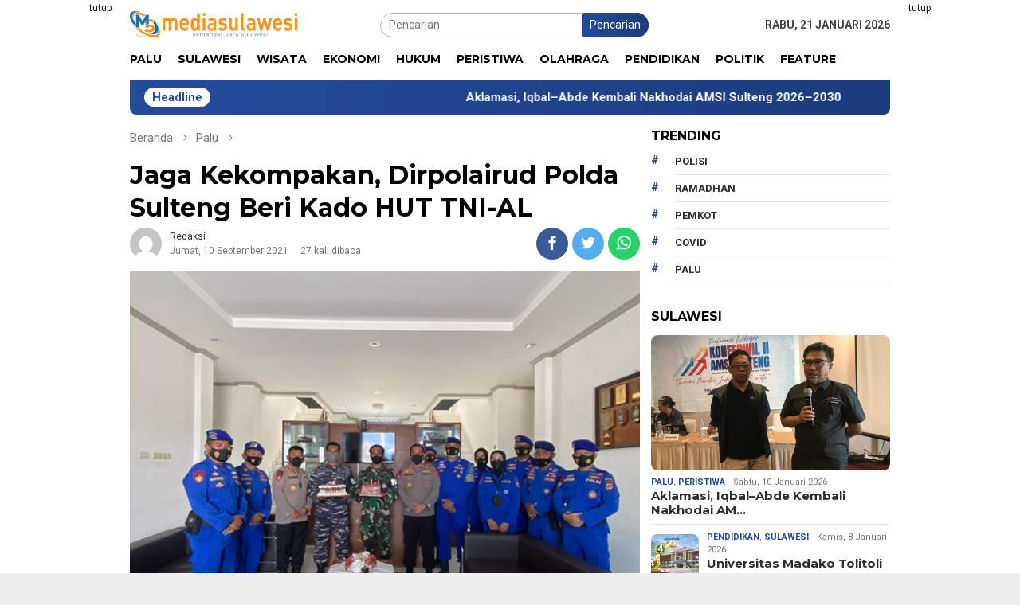

--- FILE ---
content_type: text/html; charset=UTF-8
request_url: https://mediasulawesi.id/read/1529-jaga-kekompakan-dirpolairud-polda-sulteng-beri-kado-hut-tni-al/
body_size: 20112
content:
<!DOCTYPE html>
<html lang="id">
<head itemscope="itemscope" itemtype="http://schema.org/WebSite">
<meta charset="UTF-8">
<meta name="viewport" content="width=device-width, initial-scale=1">
<link rel="profile" href="http://gmpg.org/xfn/11">

<meta name='robots' content='index, follow, max-image-preview:large, max-snippet:-1, max-video-preview:-1' />

	<!-- This site is optimized with the Yoast SEO plugin v20.3 - https://yoast.com/wordpress/plugins/seo/ -->
	<title>Jaga Kekompakan, Dirpolairud Polda Sulteng Beri Kado HUT TNI-AL - Media Sulawesi</title>
	<link rel="canonical" href="https://mediasulawesi.id/read/1529-jaga-kekompakan-dirpolairud-polda-sulteng-beri-kado-hut-tni-al/" />
	<meta property="og:locale" content="id_ID" />
	<meta property="og:type" content="article" />
	<meta property="og:title" content="Jaga Kekompakan, Dirpolairud Polda Sulteng Beri Kado HUT TNI-AL - Media Sulawesi" />
	<meta property="og:description" content="PALU- Direktur Polisi Perairan dan Udara (Dirpolairud), Polda Sulteng Kombes Pol. Indra Rathana mendatangi markas" />
	<meta property="og:url" content="https://mediasulawesi.id/read/1529-jaga-kekompakan-dirpolairud-polda-sulteng-beri-kado-hut-tni-al/" />
	<meta property="og:site_name" content="Media Sulawesi" />
	<meta property="article:published_time" content="2021-09-10T13:26:31+00:00" />
	<meta property="article:modified_time" content="2021-09-10T13:26:33+00:00" />
	<meta property="og:image" content="https://mediasulawesi.id/wp-content/uploads/2021/09/POLAIR.jpg" />
	<meta property="og:image:width" content="600" />
	<meta property="og:image:height" content="450" />
	<meta property="og:image:type" content="image/jpeg" />
	<meta name="author" content="redaksi" />
	<meta name="twitter:card" content="summary_large_image" />
	<meta name="twitter:label1" content="Ditulis oleh" />
	<meta name="twitter:data1" content="redaksi" />
	<meta name="twitter:label2" content="Estimasi waktu membaca" />
	<meta name="twitter:data2" content="1 menit" />
	<script type="application/ld+json" class="yoast-schema-graph">{"@context":"https://schema.org","@graph":[{"@type":"WebPage","@id":"https://mediasulawesi.id/read/1529-jaga-kekompakan-dirpolairud-polda-sulteng-beri-kado-hut-tni-al/","url":"https://mediasulawesi.id/read/1529-jaga-kekompakan-dirpolairud-polda-sulteng-beri-kado-hut-tni-al/","name":"Jaga Kekompakan, Dirpolairud Polda Sulteng Beri Kado HUT TNI-AL - Media Sulawesi","isPartOf":{"@id":"https://mediasulawesi.id/#website"},"primaryImageOfPage":{"@id":"https://mediasulawesi.id/read/1529-jaga-kekompakan-dirpolairud-polda-sulteng-beri-kado-hut-tni-al/#primaryimage"},"image":{"@id":"https://mediasulawesi.id/read/1529-jaga-kekompakan-dirpolairud-polda-sulteng-beri-kado-hut-tni-al/#primaryimage"},"thumbnailUrl":"https://mediasulawesi.id/wp-content/uploads/2021/09/POLAIR.jpg","datePublished":"2021-09-10T13:26:31+00:00","dateModified":"2021-09-10T13:26:33+00:00","author":{"@id":"https://mediasulawesi.id/#/schema/person/320657fdef8d854e0720308631ab768f"},"breadcrumb":{"@id":"https://mediasulawesi.id/read/1529-jaga-kekompakan-dirpolairud-polda-sulteng-beri-kado-hut-tni-al/#breadcrumb"},"inLanguage":"id","potentialAction":[{"@type":"ReadAction","target":["https://mediasulawesi.id/read/1529-jaga-kekompakan-dirpolairud-polda-sulteng-beri-kado-hut-tni-al/"]}]},{"@type":"ImageObject","inLanguage":"id","@id":"https://mediasulawesi.id/read/1529-jaga-kekompakan-dirpolairud-polda-sulteng-beri-kado-hut-tni-al/#primaryimage","url":"https://mediasulawesi.id/wp-content/uploads/2021/09/POLAIR.jpg","contentUrl":"https://mediasulawesi.id/wp-content/uploads/2021/09/POLAIR.jpg","width":600,"height":450,"caption":"Direktur Polisi Perairan dan Udara (Dirpolairud), Polda Sulteng Kombes Pol. Indra Rathana mendatangi markas TNI Angkatan Laut di Watusampu.(ist)"},{"@type":"BreadcrumbList","@id":"https://mediasulawesi.id/read/1529-jaga-kekompakan-dirpolairud-polda-sulteng-beri-kado-hut-tni-al/#breadcrumb","itemListElement":[{"@type":"ListItem","position":1,"name":"Beranda","item":"https://mediasulawesi.id/"},{"@type":"ListItem","position":2,"name":"Jaga Kekompakan, Dirpolairud Polda Sulteng Beri Kado HUT TNI-AL"}]},{"@type":"WebSite","@id":"https://mediasulawesi.id/#website","url":"https://mediasulawesi.id/","name":"Media Sulawesi","description":"Semangat Baru Sulawesi","potentialAction":[{"@type":"SearchAction","target":{"@type":"EntryPoint","urlTemplate":"https://mediasulawesi.id/?s={search_term_string}"},"query-input":"required name=search_term_string"}],"inLanguage":"id"},{"@type":"Person","@id":"https://mediasulawesi.id/#/schema/person/320657fdef8d854e0720308631ab768f","name":"redaksi","image":{"@type":"ImageObject","inLanguage":"id","@id":"https://mediasulawesi.id/#/schema/person/image/","url":"https://secure.gravatar.com/avatar/35ccf23c205840adfe8ea79b638d22b56d54aab52dc83160d4dd080f74a0a03f?s=96&d=mm&r=g","contentUrl":"https://secure.gravatar.com/avatar/35ccf23c205840adfe8ea79b638d22b56d54aab52dc83160d4dd080f74a0a03f?s=96&d=mm&r=g","caption":"redaksi"},"url":"https://mediasulawesi.id/read/author/redaksi/"}]}</script>
	<!-- / Yoast SEO plugin. -->


<link rel='dns-prefetch' href='//www.googletagmanager.com' />
<link rel='dns-prefetch' href='//fonts.googleapis.com' />
<link rel='dns-prefetch' href='//pagead2.googlesyndication.com' />
<link rel="alternate" title="oEmbed (JSON)" type="application/json+oembed" href="https://mediasulawesi.id/wp-json/oembed/1.0/embed?url=https%3A%2F%2Fmediasulawesi.id%2Fread%2F1529-jaga-kekompakan-dirpolairud-polda-sulteng-beri-kado-hut-tni-al%2F" />
<link rel="alternate" title="oEmbed (XML)" type="text/xml+oembed" href="https://mediasulawesi.id/wp-json/oembed/1.0/embed?url=https%3A%2F%2Fmediasulawesi.id%2Fread%2F1529-jaga-kekompakan-dirpolairud-polda-sulteng-beri-kado-hut-tni-al%2F&#038;format=xml" />
<style id='wp-img-auto-sizes-contain-inline-css' type='text/css'>
img:is([sizes=auto i],[sizes^="auto," i]){contain-intrinsic-size:3000px 1500px}
/*# sourceURL=wp-img-auto-sizes-contain-inline-css */
</style>
<link rel='stylesheet' id='dashicons-css' href='https://mediasulawesi.id/wp-includes/css/dashicons.min.css?ver=6.9' type='text/css' media='all' />
<link rel='stylesheet' id='elusive-css' href='https://mediasulawesi.id/wp-content/plugins/menu-icons/vendor/codeinwp/icon-picker/css/types/elusive.min.css?ver=2.0' type='text/css' media='all' />
<link rel='stylesheet' id='menu-icon-font-awesome-css' href='https://mediasulawesi.id/wp-content/plugins/menu-icons/css/fontawesome/css/all.min.css?ver=5.15.4' type='text/css' media='all' />
<link rel='stylesheet' id='foundation-icons-css' href='https://mediasulawesi.id/wp-content/plugins/menu-icons/vendor/codeinwp/icon-picker/css/types/foundation-icons.min.css?ver=3.0' type='text/css' media='all' />
<link rel='stylesheet' id='genericons-css' href='https://mediasulawesi.id/wp-content/plugins/menu-icons/vendor/codeinwp/icon-picker/css/types/genericons.min.css?ver=3.4' type='text/css' media='all' />
<link rel='stylesheet' id='menu-icons-extra-css' href='https://mediasulawesi.id/wp-content/plugins/menu-icons/css/extra.min.css?ver=0.13.4' type='text/css' media='all' />
<style id='wp-block-library-inline-css' type='text/css'>
:root{--wp-block-synced-color:#7a00df;--wp-block-synced-color--rgb:122,0,223;--wp-bound-block-color:var(--wp-block-synced-color);--wp-editor-canvas-background:#ddd;--wp-admin-theme-color:#007cba;--wp-admin-theme-color--rgb:0,124,186;--wp-admin-theme-color-darker-10:#006ba1;--wp-admin-theme-color-darker-10--rgb:0,107,160.5;--wp-admin-theme-color-darker-20:#005a87;--wp-admin-theme-color-darker-20--rgb:0,90,135;--wp-admin-border-width-focus:2px}@media (min-resolution:192dpi){:root{--wp-admin-border-width-focus:1.5px}}.wp-element-button{cursor:pointer}:root .has-very-light-gray-background-color{background-color:#eee}:root .has-very-dark-gray-background-color{background-color:#313131}:root .has-very-light-gray-color{color:#eee}:root .has-very-dark-gray-color{color:#313131}:root .has-vivid-green-cyan-to-vivid-cyan-blue-gradient-background{background:linear-gradient(135deg,#00d084,#0693e3)}:root .has-purple-crush-gradient-background{background:linear-gradient(135deg,#34e2e4,#4721fb 50%,#ab1dfe)}:root .has-hazy-dawn-gradient-background{background:linear-gradient(135deg,#faaca8,#dad0ec)}:root .has-subdued-olive-gradient-background{background:linear-gradient(135deg,#fafae1,#67a671)}:root .has-atomic-cream-gradient-background{background:linear-gradient(135deg,#fdd79a,#004a59)}:root .has-nightshade-gradient-background{background:linear-gradient(135deg,#330968,#31cdcf)}:root .has-midnight-gradient-background{background:linear-gradient(135deg,#020381,#2874fc)}:root{--wp--preset--font-size--normal:16px;--wp--preset--font-size--huge:42px}.has-regular-font-size{font-size:1em}.has-larger-font-size{font-size:2.625em}.has-normal-font-size{font-size:var(--wp--preset--font-size--normal)}.has-huge-font-size{font-size:var(--wp--preset--font-size--huge)}.has-text-align-center{text-align:center}.has-text-align-left{text-align:left}.has-text-align-right{text-align:right}.has-fit-text{white-space:nowrap!important}#end-resizable-editor-section{display:none}.aligncenter{clear:both}.items-justified-left{justify-content:flex-start}.items-justified-center{justify-content:center}.items-justified-right{justify-content:flex-end}.items-justified-space-between{justify-content:space-between}.screen-reader-text{border:0;clip-path:inset(50%);height:1px;margin:-1px;overflow:hidden;padding:0;position:absolute;width:1px;word-wrap:normal!important}.screen-reader-text:focus{background-color:#ddd;clip-path:none;color:#444;display:block;font-size:1em;height:auto;left:5px;line-height:normal;padding:15px 23px 14px;text-decoration:none;top:5px;width:auto;z-index:100000}html :where(.has-border-color){border-style:solid}html :where([style*=border-top-color]){border-top-style:solid}html :where([style*=border-right-color]){border-right-style:solid}html :where([style*=border-bottom-color]){border-bottom-style:solid}html :where([style*=border-left-color]){border-left-style:solid}html :where([style*=border-width]){border-style:solid}html :where([style*=border-top-width]){border-top-style:solid}html :where([style*=border-right-width]){border-right-style:solid}html :where([style*=border-bottom-width]){border-bottom-style:solid}html :where([style*=border-left-width]){border-left-style:solid}html :where(img[class*=wp-image-]){height:auto;max-width:100%}:where(figure){margin:0 0 1em}html :where(.is-position-sticky){--wp-admin--admin-bar--position-offset:var(--wp-admin--admin-bar--height,0px)}@media screen and (max-width:600px){html :where(.is-position-sticky){--wp-admin--admin-bar--position-offset:0px}}

/*# sourceURL=wp-block-library-inline-css */
</style><style id='global-styles-inline-css' type='text/css'>
:root{--wp--preset--aspect-ratio--square: 1;--wp--preset--aspect-ratio--4-3: 4/3;--wp--preset--aspect-ratio--3-4: 3/4;--wp--preset--aspect-ratio--3-2: 3/2;--wp--preset--aspect-ratio--2-3: 2/3;--wp--preset--aspect-ratio--16-9: 16/9;--wp--preset--aspect-ratio--9-16: 9/16;--wp--preset--color--black: #000000;--wp--preset--color--cyan-bluish-gray: #abb8c3;--wp--preset--color--white: #ffffff;--wp--preset--color--pale-pink: #f78da7;--wp--preset--color--vivid-red: #cf2e2e;--wp--preset--color--luminous-vivid-orange: #ff6900;--wp--preset--color--luminous-vivid-amber: #fcb900;--wp--preset--color--light-green-cyan: #7bdcb5;--wp--preset--color--vivid-green-cyan: #00d084;--wp--preset--color--pale-cyan-blue: #8ed1fc;--wp--preset--color--vivid-cyan-blue: #0693e3;--wp--preset--color--vivid-purple: #9b51e0;--wp--preset--gradient--vivid-cyan-blue-to-vivid-purple: linear-gradient(135deg,rgb(6,147,227) 0%,rgb(155,81,224) 100%);--wp--preset--gradient--light-green-cyan-to-vivid-green-cyan: linear-gradient(135deg,rgb(122,220,180) 0%,rgb(0,208,130) 100%);--wp--preset--gradient--luminous-vivid-amber-to-luminous-vivid-orange: linear-gradient(135deg,rgb(252,185,0) 0%,rgb(255,105,0) 100%);--wp--preset--gradient--luminous-vivid-orange-to-vivid-red: linear-gradient(135deg,rgb(255,105,0) 0%,rgb(207,46,46) 100%);--wp--preset--gradient--very-light-gray-to-cyan-bluish-gray: linear-gradient(135deg,rgb(238,238,238) 0%,rgb(169,184,195) 100%);--wp--preset--gradient--cool-to-warm-spectrum: linear-gradient(135deg,rgb(74,234,220) 0%,rgb(151,120,209) 20%,rgb(207,42,186) 40%,rgb(238,44,130) 60%,rgb(251,105,98) 80%,rgb(254,248,76) 100%);--wp--preset--gradient--blush-light-purple: linear-gradient(135deg,rgb(255,206,236) 0%,rgb(152,150,240) 100%);--wp--preset--gradient--blush-bordeaux: linear-gradient(135deg,rgb(254,205,165) 0%,rgb(254,45,45) 50%,rgb(107,0,62) 100%);--wp--preset--gradient--luminous-dusk: linear-gradient(135deg,rgb(255,203,112) 0%,rgb(199,81,192) 50%,rgb(65,88,208) 100%);--wp--preset--gradient--pale-ocean: linear-gradient(135deg,rgb(255,245,203) 0%,rgb(182,227,212) 50%,rgb(51,167,181) 100%);--wp--preset--gradient--electric-grass: linear-gradient(135deg,rgb(202,248,128) 0%,rgb(113,206,126) 100%);--wp--preset--gradient--midnight: linear-gradient(135deg,rgb(2,3,129) 0%,rgb(40,116,252) 100%);--wp--preset--font-size--small: 13px;--wp--preset--font-size--medium: 20px;--wp--preset--font-size--large: 36px;--wp--preset--font-size--x-large: 42px;--wp--preset--spacing--20: 0.44rem;--wp--preset--spacing--30: 0.67rem;--wp--preset--spacing--40: 1rem;--wp--preset--spacing--50: 1.5rem;--wp--preset--spacing--60: 2.25rem;--wp--preset--spacing--70: 3.38rem;--wp--preset--spacing--80: 5.06rem;--wp--preset--shadow--natural: 6px 6px 9px rgba(0, 0, 0, 0.2);--wp--preset--shadow--deep: 12px 12px 50px rgba(0, 0, 0, 0.4);--wp--preset--shadow--sharp: 6px 6px 0px rgba(0, 0, 0, 0.2);--wp--preset--shadow--outlined: 6px 6px 0px -3px rgb(255, 255, 255), 6px 6px rgb(0, 0, 0);--wp--preset--shadow--crisp: 6px 6px 0px rgb(0, 0, 0);}:where(.is-layout-flex){gap: 0.5em;}:where(.is-layout-grid){gap: 0.5em;}body .is-layout-flex{display: flex;}.is-layout-flex{flex-wrap: wrap;align-items: center;}.is-layout-flex > :is(*, div){margin: 0;}body .is-layout-grid{display: grid;}.is-layout-grid > :is(*, div){margin: 0;}:where(.wp-block-columns.is-layout-flex){gap: 2em;}:where(.wp-block-columns.is-layout-grid){gap: 2em;}:where(.wp-block-post-template.is-layout-flex){gap: 1.25em;}:where(.wp-block-post-template.is-layout-grid){gap: 1.25em;}.has-black-color{color: var(--wp--preset--color--black) !important;}.has-cyan-bluish-gray-color{color: var(--wp--preset--color--cyan-bluish-gray) !important;}.has-white-color{color: var(--wp--preset--color--white) !important;}.has-pale-pink-color{color: var(--wp--preset--color--pale-pink) !important;}.has-vivid-red-color{color: var(--wp--preset--color--vivid-red) !important;}.has-luminous-vivid-orange-color{color: var(--wp--preset--color--luminous-vivid-orange) !important;}.has-luminous-vivid-amber-color{color: var(--wp--preset--color--luminous-vivid-amber) !important;}.has-light-green-cyan-color{color: var(--wp--preset--color--light-green-cyan) !important;}.has-vivid-green-cyan-color{color: var(--wp--preset--color--vivid-green-cyan) !important;}.has-pale-cyan-blue-color{color: var(--wp--preset--color--pale-cyan-blue) !important;}.has-vivid-cyan-blue-color{color: var(--wp--preset--color--vivid-cyan-blue) !important;}.has-vivid-purple-color{color: var(--wp--preset--color--vivid-purple) !important;}.has-black-background-color{background-color: var(--wp--preset--color--black) !important;}.has-cyan-bluish-gray-background-color{background-color: var(--wp--preset--color--cyan-bluish-gray) !important;}.has-white-background-color{background-color: var(--wp--preset--color--white) !important;}.has-pale-pink-background-color{background-color: var(--wp--preset--color--pale-pink) !important;}.has-vivid-red-background-color{background-color: var(--wp--preset--color--vivid-red) !important;}.has-luminous-vivid-orange-background-color{background-color: var(--wp--preset--color--luminous-vivid-orange) !important;}.has-luminous-vivid-amber-background-color{background-color: var(--wp--preset--color--luminous-vivid-amber) !important;}.has-light-green-cyan-background-color{background-color: var(--wp--preset--color--light-green-cyan) !important;}.has-vivid-green-cyan-background-color{background-color: var(--wp--preset--color--vivid-green-cyan) !important;}.has-pale-cyan-blue-background-color{background-color: var(--wp--preset--color--pale-cyan-blue) !important;}.has-vivid-cyan-blue-background-color{background-color: var(--wp--preset--color--vivid-cyan-blue) !important;}.has-vivid-purple-background-color{background-color: var(--wp--preset--color--vivid-purple) !important;}.has-black-border-color{border-color: var(--wp--preset--color--black) !important;}.has-cyan-bluish-gray-border-color{border-color: var(--wp--preset--color--cyan-bluish-gray) !important;}.has-white-border-color{border-color: var(--wp--preset--color--white) !important;}.has-pale-pink-border-color{border-color: var(--wp--preset--color--pale-pink) !important;}.has-vivid-red-border-color{border-color: var(--wp--preset--color--vivid-red) !important;}.has-luminous-vivid-orange-border-color{border-color: var(--wp--preset--color--luminous-vivid-orange) !important;}.has-luminous-vivid-amber-border-color{border-color: var(--wp--preset--color--luminous-vivid-amber) !important;}.has-light-green-cyan-border-color{border-color: var(--wp--preset--color--light-green-cyan) !important;}.has-vivid-green-cyan-border-color{border-color: var(--wp--preset--color--vivid-green-cyan) !important;}.has-pale-cyan-blue-border-color{border-color: var(--wp--preset--color--pale-cyan-blue) !important;}.has-vivid-cyan-blue-border-color{border-color: var(--wp--preset--color--vivid-cyan-blue) !important;}.has-vivid-purple-border-color{border-color: var(--wp--preset--color--vivid-purple) !important;}.has-vivid-cyan-blue-to-vivid-purple-gradient-background{background: var(--wp--preset--gradient--vivid-cyan-blue-to-vivid-purple) !important;}.has-light-green-cyan-to-vivid-green-cyan-gradient-background{background: var(--wp--preset--gradient--light-green-cyan-to-vivid-green-cyan) !important;}.has-luminous-vivid-amber-to-luminous-vivid-orange-gradient-background{background: var(--wp--preset--gradient--luminous-vivid-amber-to-luminous-vivid-orange) !important;}.has-luminous-vivid-orange-to-vivid-red-gradient-background{background: var(--wp--preset--gradient--luminous-vivid-orange-to-vivid-red) !important;}.has-very-light-gray-to-cyan-bluish-gray-gradient-background{background: var(--wp--preset--gradient--very-light-gray-to-cyan-bluish-gray) !important;}.has-cool-to-warm-spectrum-gradient-background{background: var(--wp--preset--gradient--cool-to-warm-spectrum) !important;}.has-blush-light-purple-gradient-background{background: var(--wp--preset--gradient--blush-light-purple) !important;}.has-blush-bordeaux-gradient-background{background: var(--wp--preset--gradient--blush-bordeaux) !important;}.has-luminous-dusk-gradient-background{background: var(--wp--preset--gradient--luminous-dusk) !important;}.has-pale-ocean-gradient-background{background: var(--wp--preset--gradient--pale-ocean) !important;}.has-electric-grass-gradient-background{background: var(--wp--preset--gradient--electric-grass) !important;}.has-midnight-gradient-background{background: var(--wp--preset--gradient--midnight) !important;}.has-small-font-size{font-size: var(--wp--preset--font-size--small) !important;}.has-medium-font-size{font-size: var(--wp--preset--font-size--medium) !important;}.has-large-font-size{font-size: var(--wp--preset--font-size--large) !important;}.has-x-large-font-size{font-size: var(--wp--preset--font-size--x-large) !important;}
/*# sourceURL=global-styles-inline-css */
</style>

<style id='classic-theme-styles-inline-css' type='text/css'>
/*! This file is auto-generated */
.wp-block-button__link{color:#fff;background-color:#32373c;border-radius:9999px;box-shadow:none;text-decoration:none;padding:calc(.667em + 2px) calc(1.333em + 2px);font-size:1.125em}.wp-block-file__button{background:#32373c;color:#fff;text-decoration:none}
/*# sourceURL=/wp-includes/css/classic-themes.min.css */
</style>
<link rel='stylesheet' id='bloggingpro-fonts-css' href='https://fonts.googleapis.com/css?family=Montserrat%3Aregular%2C700%7CRoboto%3Aregular%2Citalic%2C700%2C300%26subset%3Dlatin%2C&#038;ver=1.1.9' type='text/css' media='all' />
<link rel='stylesheet' id='bloggingpro-nonamp-css' href='https://mediasulawesi.id/wp-content/themes/bloggingpro/style-nonamp.css?ver=1.1.9' type='text/css' media='all' />
<link rel='stylesheet' id='bloggingpro-style-css' href='https://mediasulawesi.id/wp-content/themes/bloggingpro/style.css?ver=1.1.9' type='text/css' media='all' />
<style id='bloggingpro-style-inline-css' type='text/css'>
kbd,a.button,button,.button,button.button,input[type="button"],input[type="reset"],input[type="submit"],.tagcloud a,ul.page-numbers li a.prev.page-numbers,ul.page-numbers li a.next.page-numbers,ul.page-numbers li span.page-numbers,.page-links > .page-link-number,.cat-links ul li a,.entry-footer .tag-text,.gmr-recentposts-widget li.listpost-gallery .gmr-rp-content .gmr-metacontent .cat-links-content a,.page-links > .post-page-numbers.current span,ol.comment-list li div.reply a,#cancel-comment-reply-link,.entry-footer .tags-links a:hover,.gmr-topnotification{background-color:#244b9c;}#primary-menu > li ul .current-menu-item > a,#primary-menu .sub-menu > li:hover > a,.cat-links-content a,.tagcloud li:before,a:hover,a:focus,a:active,.sidr a#sidr-id-close-topnavmenu-button,.sidr-class-menu-item i._mi,.sidr-class-menu-item img._mi,.text-marquee{color:#244b9c;}.widget-title:after,a.button,button,.button,button.button,input[type="button"],input[type="reset"],input[type="submit"],.tagcloud a,.sticky .gmr-box-content,.bypostauthor > .comment-body,.gmr-ajax-loader div:nth-child(1),.gmr-ajax-loader div:nth-child(2),.entry-footer .tags-links a:hover{border-color:#244b9c;}a{color:#2E2E2E;}.entry-content-single p a{color:#244b9c;}body{color:#444444;font-family:"Roboto","Helvetica Neue",sans-serif;font-weight:500;font-size:14px;}.site-header{background-image:url();-webkit-background-size:auto;-moz-background-size:auto;-o-background-size:auto;background-size:auto;background-repeat:repeat;background-position:center top;background-attachment:scroll;}.site-header,.gmr-verytopbanner{background-color:#ffffff;}.site-title a{color:#FF5722;}.site-description{color:#999999;}.top-header{background-color:#ffffff;}#gmr-responsive-menu,.gmr-mainmenu #primary-menu > li > a,.search-trigger .gmr-icon{color:#000000;}#primary-menu > li.menu-border > a span{border-color:#555555;}#gmr-responsive-menu:hover,.gmr-mainmenu #primary-menu > li:hover > a,.gmr-mainmenu #primary-menu > .current-menu-item > a,.gmr-mainmenu #primary-menu .current-menu-ancestor > a,.gmr-mainmenu #primary-menu .current_page_item > a,.gmr-mainmenu #primary-menu .current_page_ancestor > a,.search-trigger .gmr-icon:hover{color:#FF5722;}.gmr-mainmenu #primary-menu > li.menu-border:hover > a span,.gmr-mainmenu #primary-menu > li.menu-border.current-menu-item > a span,.gmr-mainmenu #primary-menu > li.menu-border.current-menu-ancestor > a span,.gmr-mainmenu #primary-menu > li.menu-border.current_page_item > a span,.gmr-mainmenu #primary-menu > li.menu-border.current_page_ancestor > a span{border-color:#FF5722;}.secondwrap-menu .gmr-mainmenu #primary-menu > li > a,.secondwrap-menu .search-trigger .gmr-icon{color:#555555;}.secondwrap-menu .gmr-mainmenu #primary-menu > li:hover > a,.secondwrap-menu .gmr-mainmenu #primary-menu > .current-menu-item > a,.secondwrap-menu .gmr-mainmenu #primary-menu .current-menu-ancestor > a,.secondwrap-menu .gmr-mainmenu #primary-menu .current_page_item > a,.secondwrap-menu .gmr-mainmenu #primary-menu .current_page_ancestor > a,.secondwrap-menu .search-trigger .gmr-icon:hover{color:#FF5722;}h1,h2,h3,h4,h5,h6,.h1,.h2,.h3,.h4,.h5,.h6,.site-title,#primary-menu > li > a,.gmr-rp-biglink a,.gmr-rp-link a,.gmr-gallery-related ul li p a{font-family:"Montserrat","Helvetica Neue",sans-serif;}.entry-content-single p{font-size:16px;}h1.title,h1.entry-title{font-size:32px;}h2.entry-title{font-size:18px;}.footer-container{background-color:#F5F5F5;}.widget-footer,.content-footer,.site-footer,.content-footer h3.widget-title{color:#B4B4B4;}.widget-footer a,.content-footer a,.site-footer a{color:#565656;}.widget-footer a:hover,.content-footer a:hover,.site-footer a:hover{color:#FF5722;}
/*# sourceURL=bloggingpro-style-inline-css */
</style>
<link rel='stylesheet' id='wp-block-paragraph-css' href='https://mediasulawesi.id/wp-includes/blocks/paragraph/style.min.css?ver=6.9' type='text/css' media='all' />
<script type="text/javascript" src="https://mediasulawesi.id/wp-includes/js/jquery/jquery.min.js?ver=3.7.1" id="jquery-core-js"></script>
<script type="text/javascript" src="https://mediasulawesi.id/wp-includes/js/jquery/jquery-migrate.min.js?ver=3.4.1" id="jquery-migrate-js"></script>

<!-- Snippet Google Analytics telah ditambahkan oleh Site Kit -->
<script type="text/javascript" src="https://www.googletagmanager.com/gtag/js?id=UA-197700974-1" id="google_gtagjs-js" async></script>
<script type="text/javascript" id="google_gtagjs-js-after">
/* <![CDATA[ */
window.dataLayer = window.dataLayer || [];function gtag(){dataLayer.push(arguments);}
gtag('set', 'linker', {"domains":["mediasulawesi.id"]} );
gtag("js", new Date());
gtag("set", "developer_id.dZTNiMT", true);
gtag("config", "UA-197700974-1", {"anonymize_ip":true});
//# sourceURL=google_gtagjs-js-after
/* ]]> */
</script>

<!-- Snippet Google Analytics penutup telah ditambahkan oleh Site Kit -->

<!-- This site is using AdRotate v5.11 to display their advertisements - https://ajdg.solutions/ -->
<!-- AdRotate CSS -->
<style type="text/css" media="screen">
	.g { margin:0px; padding:0px; overflow:hidden; line-height:1; zoom:1; }
	.g img { height:auto; }
	.g-col { position:relative; float:left; }
	.g-col:first-child { margin-left: 0; }
	.g-col:last-child { margin-right: 0; }
	.g-1 { margin:5px;  width:auto; height:auto; }
	@media only screen and (max-width: 480px) {
		.g-col, .g-dyn, .g-single { width:100%; margin-left:0; margin-right:0; }
	}
</style>
<!-- /AdRotate CSS -->

<meta name="generator" content="Site Kit by Google 1.96.0" /><script data-ad-client="ca-pub-3767974471216253" async src="https://pagead2.googlesyndication.com/pagead/js/adsbygoogle.js"></script>
<!-- Snippet Google AdSense telah ditambahkan oleh Site Kit -->
<meta name="google-adsense-platform-account" content="ca-host-pub-2644536267352236">
<meta name="google-adsense-platform-domain" content="sitekit.withgoogle.com">
<!-- Snippet Google AdSense penutup telah ditambahkan oleh Site Kit -->
      <meta name="onesignal" content="wordpress-plugin"/>
            <script>

      window.OneSignal = window.OneSignal || [];

      OneSignal.push( function() {
        OneSignal.SERVICE_WORKER_UPDATER_PATH = 'OneSignalSDKUpdaterWorker.js';
                      OneSignal.SERVICE_WORKER_PATH = 'OneSignalSDKWorker.js';
                      OneSignal.SERVICE_WORKER_PARAM = { scope: '/wp-content/plugins/onesignal-free-web-push-notifications/sdk_files/push/onesignal/' };
        OneSignal.setDefaultNotificationUrl("https://mediasulawesi.id");
        var oneSignal_options = {};
        window._oneSignalInitOptions = oneSignal_options;

        oneSignal_options['wordpress'] = true;
oneSignal_options['appId'] = '220e8e58-7143-45d8-a5b5-f297e0427ee8';
oneSignal_options['allowLocalhostAsSecureOrigin'] = true;
oneSignal_options['welcomeNotification'] = { };
oneSignal_options['welcomeNotification']['title'] = "Media Sulawesi";
oneSignal_options['welcomeNotification']['message'] = "Terima kasih telah berlangganan";
oneSignal_options['path'] = "https://mediasulawesi.id/wp-content/plugins/onesignal-free-web-push-notifications/sdk_files/";
oneSignal_options['safari_web_id'] = "web.onesignal.auto.105cd246-aae6-4c14-8684-2fd8214524d1";
oneSignal_options['persistNotification'] = true;
oneSignal_options['promptOptions'] = { };
oneSignal_options['promptOptions']['actionMessage'] = "Notifikasi Khusus untuk anda";
oneSignal_options['promptOptions']['acceptButtonText'] = "TERIMA";
oneSignal_options['promptOptions']['cancelButtonText'] = "TIDAK";
oneSignal_options['promptOptions']['siteName'] = "http://mediasulawesi.id";
oneSignal_options['promptOptions']['autoAcceptTitle'] = "Izinkan";
oneSignal_options['notifyButton'] = { };
oneSignal_options['notifyButton']['enable'] = true;
oneSignal_options['notifyButton']['position'] = 'bottom-right';
oneSignal_options['notifyButton']['theme'] = 'default';
oneSignal_options['notifyButton']['size'] = 'medium';
oneSignal_options['notifyButton']['showCredit'] = false;
oneSignal_options['notifyButton']['text'] = {};
oneSignal_options['notifyButton']['text']['tip.state.unsubscribed'] = 'Berlangganan Update';
oneSignal_options['notifyButton']['text']['tip.state.subscribed'] = 'Anda telah berlangganan';
oneSignal_options['notifyButton']['text']['tip.state.blocked'] = 'Notifikasi nonaktif!';
oneSignal_options['notifyButton']['text']['message.action.subscribed'] = 'Terima kasih telah berlangganan!';
oneSignal_options['notifyButton']['text']['message.action.resubscribed'] = 'Anda telah berlangganan';
oneSignal_options['notifyButton']['text']['message.action.unsubscribed'] = 'Notifikasi diblokir';
oneSignal_options['notifyButton']['text']['dialog.main.title'] = 'Atur notifikasi';
oneSignal_options['notifyButton']['text']['dialog.main.button.subscribe'] = 'BERLANGGANAN';
oneSignal_options['notifyButton']['text']['dialog.main.button.unsubscribe'] = 'BERHENTI';
oneSignal_options['notifyButton']['text']['dialog.blocked.title'] = 'Aktifkan Notifikasi';
oneSignal_options['notifyButton']['text']['dialog.blocked.message'] = 'Ikuti petunjuk ini untuk menerima notifikasi';
oneSignal_options['notifyButton']['colors'] = {};
oneSignal_options['notifyButton']['colors']['circle.background'] = '#072F87';
oneSignal_options['notifyButton']['colors']['pulse.color'] = '#072F87';
                OneSignal.init(window._oneSignalInitOptions);
                OneSignal.showSlidedownPrompt();      });

      function documentInitOneSignal() {
        var oneSignal_elements = document.getElementsByClassName("OneSignal-prompt");

        var oneSignalLinkClickHandler = function(event) { OneSignal.push(['registerForPushNotifications']); event.preventDefault(); };        for(var i = 0; i < oneSignal_elements.length; i++)
          oneSignal_elements[i].addEventListener('click', oneSignalLinkClickHandler, false);
      }

      if (document.readyState === 'complete') {
           documentInitOneSignal();
      }
      else {
           window.addEventListener("load", function(event){
               documentInitOneSignal();
          });
      }
    </script>

<!-- Snippet Google AdSense telah ditambahkan oleh Site Kit -->
<script type="text/javascript" async="async" src="https://pagead2.googlesyndication.com/pagead/js/adsbygoogle.js?client=ca-pub-3767974471216253&amp;host=ca-host-pub-2644536267352236" crossorigin="anonymous"></script>

<!-- Snippet Google AdSense penutup telah ditambahkan oleh Site Kit -->
<link rel="icon" href="https://mediasulawesi.id/wp-content/uploads/2021/06/faviconn-60x60.png" sizes="32x32" />
<link rel="icon" href="https://mediasulawesi.id/wp-content/uploads/2021/06/faviconn.png" sizes="192x192" />
<link rel="apple-touch-icon" href="https://mediasulawesi.id/wp-content/uploads/2021/06/faviconn.png" />
<meta name="msapplication-TileImage" content="https://mediasulawesi.id/wp-content/uploads/2021/06/faviconn.png" />
</head>

<body class="wp-singular post-template-default single single-post postid-1529 single-format-standard wp-theme-bloggingpro gmr-theme idtheme kentooz gmr-sticky" itemscope="itemscope" itemtype="http://schema.org/WebPage">
<div id="full-container">
<a class="skip-link screen-reader-text" href="#main">Loncat ke konten</a>

<div class="gmr-floatbanner gmr-floatbanner-left"><div class="inner-floatleft"><button onclick="parentNode.remove()" title="tutup">tutup</button><script async src="https://pagead2.googlesyndication.com/pagead/js/adsbygoogle.js"></script>
<!-- Skyscrape -->
<ins class="adsbygoogle"
     style="display:inline-block;width:160px;height:600px"
     data-ad-client="ca-pub-3767974471216253"
     data-ad-slot="4286820401"></ins>
<script>
     (adsbygoogle = window.adsbygoogle || []).push({});
</script></div></div>
<div class="gmr-floatbanner gmr-floatbanner-right"><div class="inner-floatright"><button onclick="parentNode.remove()" title="tutup">tutup</button><script async src="https://pagead2.googlesyndication.com/pagead/js/adsbygoogle.js"></script>
<!-- Skyscrape -->
<ins class="adsbygoogle"
     style="display:inline-block;width:160px;height:600px"
     data-ad-client="ca-pub-3767974471216253"
     data-ad-slot="4286820401"></ins>
<script>
     (adsbygoogle = window.adsbygoogle || []).push({});
</script></div></div>
<div class="gmr-verytopbanner text-center"><div class="container"><!-- Either there are no banners, they are disabled or none qualified for this location! --></div></div>
<header id="masthead" class="site-header" role="banner" itemscope="itemscope" itemtype="http://schema.org/WPHeader">
	<div class="container">
					<div class="clearfix gmr-headwrapper">

				<div class="list-table clearfix">
					<div class="table-row">
						<div class="table-cell onlymobile-menu">
							<a id="gmr-responsive-menu" href="#menus" rel="nofollow" title="Menu Mobile"><span class="icon_menu"></span><span class="screen-reader-text">Menu Mobile</span></a>
						</div>
						<div class="close-topnavmenu-wrap"><a id="close-topnavmenu-button" rel="nofollow" href="#"><span class="icon_close_alt2"></span></a></div>
						<div class="table-cell gmr-logo">
															<div class="logo-wrap">
									<a href="https://mediasulawesi.id/" class="custom-logo-link" itemprop="url" title="Media Sulawesi">
										<img src="https://mediasulawesi.id/wp-content/uploads/2021/06/mediasulawesi.svg" alt="Media Sulawesi" title="Media Sulawesi" />
									</a>
								</div>
														</div>
						<div class="table-cell search">
							<a id="search-menu-button-top" class="responsive-searchbtn pull-right" href="#" rel="nofollow"><span class="icon_search"></span></a>
							<form method="get" class="gmr-searchform searchform topsearchform" action="https://mediasulawesi.id/">
								<input type="text" name="s" id="s" placeholder="Pencarian" />
								<button type="submit" class="topsearch-submit">Pencarian</button>
							</form>
						</div>

						<div class="table-cell gmr-table-date">
							<span class="gmr-top-date pull-right">Rabu, 21 Januari 2026</span>
						</div>
					</div>
				</div>
							</div>
				</div><!-- .container -->
</header><!-- #masthead -->

<div class="top-header">
	<div class="container">
	<div class="gmr-menuwrap mainwrap-menu clearfix">
		<nav id="site-navigation" class="gmr-mainmenu" role="navigation" itemscope="itemscope" itemtype="http://schema.org/SiteNavigationElement">
			<ul id="primary-menu" class="menu"><li class="menu-item menu-item-type-menulogo-btn gmr-menulogo-btn"><a href="https://mediasulawesi.id/" id="menulogo-button" itemprop="url" title="Media Sulawesi"><img src="https://mediasulawesi.id/wp-content/uploads/2021/06/faviconn.png" alt="Media Sulawesi" title="Media Sulawesi" itemprop="image" /></a></li><li id="menu-item-127" class="menu-item menu-item-type-taxonomy menu-item-object-category current-post-ancestor current-menu-parent current-post-parent menu-item-127"><a href="https://mediasulawesi.id/rubrik/palu/" itemprop="url"><span itemprop="name">Palu</span></a></li>
<li id="menu-item-131" class="menu-item menu-item-type-taxonomy menu-item-object-category menu-item-131"><a href="https://mediasulawesi.id/rubrik/sulawesi/" itemprop="url"><span itemprop="name">Sulawesi</span></a></li>
<li id="menu-item-133" class="menu-item menu-item-type-taxonomy menu-item-object-category menu-item-133"><a href="https://mediasulawesi.id/rubrik/wisata/" itemprop="url"><span itemprop="name">Wisata</span></a></li>
<li id="menu-item-123" class="menu-item menu-item-type-taxonomy menu-item-object-category menu-item-123"><a href="https://mediasulawesi.id/rubrik/ekonomi/" itemprop="url"><span itemprop="name">Ekonomi</span></a></li>
<li id="menu-item-125" class="menu-item menu-item-type-taxonomy menu-item-object-category menu-item-125"><a href="https://mediasulawesi.id/rubrik/hukum/" itemprop="url"><span itemprop="name">Hukum</span></a></li>
<li id="menu-item-129" class="menu-item menu-item-type-taxonomy menu-item-object-category current-post-ancestor current-menu-parent current-post-parent menu-item-129"><a href="https://mediasulawesi.id/rubrik/peristiwa/" itemprop="url"><span itemprop="name">Peristiwa</span></a></li>
<li id="menu-item-126" class="menu-item menu-item-type-taxonomy menu-item-object-category menu-item-126"><a href="https://mediasulawesi.id/rubrik/olahraga/" itemprop="url"><span itemprop="name">Olahraga</span></a></li>
<li id="menu-item-128" class="menu-item menu-item-type-taxonomy menu-item-object-category menu-item-128"><a href="https://mediasulawesi.id/rubrik/pendidikan/" itemprop="url"><span itemprop="name">Pendidikan</span></a></li>
<li id="menu-item-130" class="menu-item menu-item-type-taxonomy menu-item-object-category menu-item-130"><a href="https://mediasulawesi.id/rubrik/politik/" itemprop="url"><span itemprop="name">Politik</span></a></li>
<li id="menu-item-124" class="menu-item menu-item-type-taxonomy menu-item-object-category menu-item-124"><a href="https://mediasulawesi.id/rubrik/feature/" itemprop="url"><span itemprop="name">Feature</span></a></li>
<li class="menu-item menu-item-type-search-btn gmr-search-btn pull-right"><a id="search-menu-button" href="#" rel="nofollow"><span class="icon_search"></span></a><div class="search-dropdown search" id="search-dropdown-container" style="display:none;"><form method="get" class="gmr-searchform searchform" action="https://mediasulawesi.id/"><input type="text" name="s" id="s" placeholder="Pencarian" /></form></div></li></ul>		</nav><!-- #site-navigation -->
	</div>
		</div><!-- .container -->
</div><!-- .top-header -->

<div class="site inner-wrap" id="site-container">

<div class="container"><div class="gmr-topnotification"><div class="wrap-marquee"><div class="text-marquee">Headline</div><span class="marquee">				<a href="https://mediasulawesi.id/read/11667-aklamasi-iqbal-abdi-kembali-nakhodai-amsi-sulteng-2026-2030/" class="gmr-recent-marquee" title="Aklamasi, Iqbal–Abde Kembali Nakhodai AMSI Sulteng 2026–2030">Aklamasi, Iqbal–Abde Kembali Nakhodai AMSI Sulteng 2026–2030</a>
							<a href="https://mediasulawesi.id/read/11664-universitas-madako-tolitoli-masuk-empat-besar-pts-terbaik-sulteng-versi-unirank/" class="gmr-recent-marquee" title="Universitas Madako Tolitoli Masuk Empat Besar PTS Terbaik Sulteng Versi UniRank">Universitas Madako Tolitoli Masuk Empat Besar PTS Terbaik Sulteng Versi UniRank</a>
							<a href="https://mediasulawesi.id/read/11661-jelang-liga-4-zona-sulawesi-26-pemain-lolos-seleksi-garda-fc/" class="gmr-recent-marquee" title="Jelang Liga 4 Zona Sulawesi, 26 Pemain Lolos Seleksi Garda FC">Jelang Liga 4 Zona Sulawesi, 26 Pemain Lolos Seleksi Garda FC</a>
							<a href="https://mediasulawesi.id/read/11658-lkp-annisa-gorden-serahkan-bantuan-rintisan-usaha-tata-busana/" class="gmr-recent-marquee" title="LKP Annisa Gorden Serahkan Bantuan Rintisan Usaha Tata Busana">LKP Annisa Gorden Serahkan Bantuan Rintisan Usaha Tata Busana</a>
							<a href="https://mediasulawesi.id/read/11648-kerjasama-kemendikdasmen-lkp-javasloka-cetak-20-barista-muda-di-palu/" class="gmr-recent-marquee" title="Kerjasama Kemendikdasmen, LKP Javasloka Cetak 20 Barista Muda di Palu">Kerjasama Kemendikdasmen, LKP Javasloka Cetak 20 Barista Muda di Palu</a>
			</span></div></div></div>

	<div id="content" class="gmr-content">

		<div class="container">
			<div class="row">

<div id="primary" class="col-md-main">
	<div class="content-area gmr-single-wrap">
					<div class="breadcrumbs" itemscope itemtype="https://schema.org/BreadcrumbList">
																								<span class="first-item" itemprop="itemListElement" itemscope itemtype="https://schema.org/ListItem">
									<a itemscope itemtype="https://schema.org/WebPage" itemprop="item" itemid="https://mediasulawesi.id/" href="https://mediasulawesi.id/">
										<span itemprop="name">Beranda</span>
									</a>
									<span itemprop="position" content="1"></span>
								</span>
														<span class="separator"><span class="arrow_carrot-right"></span></span>
																															<span class="0-item" itemprop="itemListElement" itemscope itemtype="http://schema.org/ListItem">
									<a itemscope itemtype="https://schema.org/WebPage" itemprop="item" itemid="https://mediasulawesi.id/rubrik/palu/" href="https://mediasulawesi.id/rubrik/palu/">
										<span itemprop="name">Palu</span>
									</a>
									<span itemprop="position" content="2"></span>
								</span>
														<span class="separator"><span class="arrow_carrot-right"></span></span>
																						<span class="last-item" itemscope itemtype="https://schema.org/ListItem">
							<span itemprop="name">Jaga Kekompakan, Dirpolairud Polda Sulteng Beri Kado HUT TNI-AL</span>
							<span itemprop="position" content="3"></span>
						</span>
															</div>
					<main id="main" class="site-main" role="main">
		<div class="inner-container">
			
<article id="post-1529" class="post-1529 post type-post status-publish format-standard has-post-thumbnail hentry category-palu category-peristiwa" itemscope="itemscope" itemtype="http://schema.org/CreativeWork">
	<div class="gmr-box-content gmr-single">
		<header class="entry-header">
			<h1 class="entry-title" itemprop="headline">Jaga Kekompakan, Dirpolairud Polda Sulteng Beri Kado HUT TNI-AL</h1><div class="list-table clearfix"><div class="table-row"><div class="table-cell gmr-gravatar-metasingle"><a class="url" href="https://mediasulawesi.id/read/author/redaksi/" title="Permalink ke: redaksi" itemprop="url"><img alt='Gambar Gravatar' title='Gravatar' src='https://secure.gravatar.com/avatar/35ccf23c205840adfe8ea79b638d22b56d54aab52dc83160d4dd080f74a0a03f?s=40&#038;d=mm&#038;r=g' srcset='https://secure.gravatar.com/avatar/35ccf23c205840adfe8ea79b638d22b56d54aab52dc83160d4dd080f74a0a03f?s=80&#038;d=mm&#038;r=g 2x' class='avatar avatar-40 photo img-cicle' height='40' width='40' decoding='async'/></a></div><div class="table-cell gmr-content-metasingle"><div class="posted-by"> <span class="entry-author vcard" itemprop="author" itemscope="itemscope" itemtype="http://schema.org/person"><a class="url fn n" href="https://mediasulawesi.id/read/author/redaksi/" title="Permalink ke: redaksi" itemprop="url"><span itemprop="name">redaksi</span></a></span></div><div class="posted-on"><time class="entry-date published" itemprop="datePublished" datetime="2021-09-10T13:26:31+00:00">Jumat, 10 September 2021</time><time class="updated" datetime="2021-09-10T13:26:33+00:00">Jumat, 10 September 2021</time><span class="meta-view">27 kali dibaca</span></div></div><div class="table-cell gmr-content-share"><div class="pull-right"><ul class="gmr-socialicon-share"><li class="facebook"><a href="https://www.facebook.com/sharer/sharer.php?u=https://mediasulawesi.id/read/1529-jaga-kekompakan-dirpolairud-polda-sulteng-beri-kado-hut-tni-al/" rel="nofollow" title="Sebarkan ini"><span class="social_facebook"></span></a></li><li class="twitter"><a href="https://twitter.com/share?url=https://mediasulawesi.id/read/1529-jaga-kekompakan-dirpolairud-polda-sulteng-beri-kado-hut-tni-al/&amp;text=Jaga%20Kekompakan,%20Dirpolairud%20Polda%20Sulteng%20Beri%20Kado%20HUT%20TNI-AL" rel="nofollow" title="Tweet ini"><span class="social_twitter"></span></a></li><li class="whatsapp"><a href="https://api.whatsapp.com/send?text=Jaga%20Kekompakan,%20Dirpolairud%20Polda%20Sulteng%20Beri%20Kado%20HUT%20TNI-AL%20https%3A%2F%2Fmediasulawesi.id%2Fread%2F1529-jaga-kekompakan-dirpolairud-polda-sulteng-beri-kado-hut-tni-al%2F" rel="nofollow" title="WhatsApp ini"><img src="https://mediasulawesi.id/wp-content/themes/bloggingpro/images/whatsapp.png" alt="Whatsapp" title="Whatsapp" /></a></li></ul></div></div></div></div>		</header><!-- .entry-header -->

							<figure class="wp-caption alignnone single-thumbnail">
						<img width="600" height="450" src="https://mediasulawesi.id/wp-content/uploads/2021/09/POLAIR.jpg" class="attachment-full size-full wp-post-image" alt="" decoding="async" fetchpriority="high" title="POLAIR" />
													<figcaption class="wp-caption-textmain">Direktur Polisi Perairan dan Udara (Dirpolairud), Polda Sulteng Kombes Pol. Indra Rathana mendatangi markas TNI Angkatan Laut di Watusampu.(ist)</figcaption>
											</figure>
							<div class="entry-content entry-content-single" itemprop="text">
			<div class="gmr-banner-beforecontent text-center"><script async src="https://pagead2.googlesyndication.com/pagead/js/adsbygoogle.js?client=ca-pub-3767974471216253"
     crossorigin="anonymous"></script>
<ins class="adsbygoogle"
     style="display:block; text-align:center;"
     data-ad-layout="in-article"
     data-ad-format="fluid"
     data-ad-client="ca-pub-3767974471216253"
     data-ad-slot="3576427866"></ins>
<script>
     (adsbygoogle = window.adsbygoogle || []).push({});
</script>
</a></div>
<p>PALU- Direktur Polisi Perairan dan Udara (Dirpolairud), Polda Sulteng Kombes Pol. Indra Rathana mendatangi markas TNI Angkatan Laut di Watusampu Kota Palu untuk memberikan surprise diusia TNI-AL yang ke-76 tahun. &#8220;Kami dari Polda Sulteng khususnya dari Direktorat Polairud mengucapkan dirgahayu TNI Angkatan Laut ke-76 tahun, Jalesveva Jayamahe,” demikian diucapkan Dirpolairud Polda Sulteng kepada Perwira Siaga mewakili Danlanal. Jumat, (10/09).<!-- Either there are no banners, they are disabled or none qualified for this location! -->



<p>Disamping merayakan HUT TNI-AL hal tersebut juga bertujuan untuk memperkuat soliditas TNI-POLRI di Sulawesi Tengah khususnya Lanal Palu yang saat ini sedang berulang tahun ke-76 tahun. &#8220;Dirhagayu TNI Angkatan Laut ke 76, dengan semangat Jalesveva Jayamahe, TNI Angkatan Laut siap mewujudkan Indonesia tangguh, Indonesia tumbuh,&#8221; harap Dirpoalirud Polda Sulteng ini. (Enos)
<div class="gmr-banner-aftercontent text-center"><script async src="https://pagead2.googlesyndication.com/pagead/js/adsbygoogle.js?client=ca-pub-3767974471216253"
     crossorigin="anonymous"></script>
<ins class="adsbygoogle"
     style="display:block; text-align:center;"
     data-ad-layout="in-article"
     data-ad-format="fluid"
     data-ad-client="ca-pub-3767974471216253"
     data-ad-slot="3576427866"></ins>
<script>
     (adsbygoogle = window.adsbygoogle || []).push({});
</script></div>
			<footer class="entry-footer">
				<div class="clearfix"><div class="pull-left"></div><div class="pull-right"><div class="share-text">Sebarkan</div><ul class="gmr-socialicon-share"><li class="facebook"><a href="https://www.facebook.com/sharer/sharer.php?u=https://mediasulawesi.id/read/1529-jaga-kekompakan-dirpolairud-polda-sulteng-beri-kado-hut-tni-al/" rel="nofollow" title="Sebarkan ini"><span class="social_facebook"></span></a></li><li class="twitter"><a href="https://twitter.com/share?url=https://mediasulawesi.id/read/1529-jaga-kekompakan-dirpolairud-polda-sulteng-beri-kado-hut-tni-al/&amp;text=Jaga%20Kekompakan,%20Dirpolairud%20Polda%20Sulteng%20Beri%20Kado%20HUT%20TNI-AL" rel="nofollow" title="Tweet ini"><span class="social_twitter"></span></a></li><li class="whatsapp"><a href="https://api.whatsapp.com/send?text=Jaga%20Kekompakan,%20Dirpolairud%20Polda%20Sulteng%20Beri%20Kado%20HUT%20TNI-AL%20https%3A%2F%2Fmediasulawesi.id%2Fread%2F1529-jaga-kekompakan-dirpolairud-polda-sulteng-beri-kado-hut-tni-al%2F" rel="nofollow" title="WhatsApp ini"><img src="https://mediasulawesi.id/wp-content/themes/bloggingpro/images/whatsapp.png" alt="Whatsapp" title="Whatsapp" /></a></li></ul></div></div>
	<nav class="navigation post-navigation" aria-label="Pos">
		<h2 class="screen-reader-text">Navigasi pos</h2>
		<div class="nav-links"><div class="nav-previous"><a href="https://mediasulawesi.id/read/1514-bakal-dihadiri-staf-khusus-presiden-bemut-untad-gelar-1000-vaksin-untuk-mahasiswa/" rel="prev"><span>Pos sebelumnya</span> Bakal Dihadiri Staf Khusus Presiden, Bemut Untad Gelar 1000 Vaksin untuk Mahasiswa</a></div><div class="nav-next"><a href="https://mediasulawesi.id/read/1532-desa-paawaru-ditetapkan-jadi-kampung-tangguh-bersih-narkoba-di-morut/" rel="next"><span>Pos berikutnya</span> Desa Paawaru Ditetapkan Jadi Kampung Tangguh Bersih Narkoba di Morut</a></div></div>
	</nav>			</footer><!-- .entry-footer -->
		</div><!-- .entry-content -->

	</div><!-- .gmr-box-content -->

	<div class="gmr-related-post gmr-box-content gmr-gallery-related"><h3 class="widget-title">Pos terkait</h3><ul><li><a href="https://mediasulawesi.id/read/11667-aklamasi-iqbal-abdi-kembali-nakhodai-amsi-sulteng-2026-2030/" class="related-thumbnail thumb-radius" itemprop="url" title="Permalink ke: Aklamasi, Iqbal–Abde Kembali Nakhodai AMSI Sulteng 2026–2030" rel="bookmark"><img width="200" height="112" src="https://mediasulawesi.id/wp-content/uploads/2026/01/ikbal-abdee-200x112.jpeg" class="attachment-medium size-medium wp-post-image" alt="" decoding="async" srcset="https://mediasulawesi.id/wp-content/uploads/2026/01/ikbal-abdee-200x112.jpeg 200w, https://mediasulawesi.id/wp-content/uploads/2026/01/ikbal-abdee-300x170.jpeg 300w, https://mediasulawesi.id/wp-content/uploads/2026/01/ikbal-abdee-640x358.jpeg 640w" sizes="(max-width: 200px) 100vw, 200px" title="ikbal abdee" /></a><p><a href="https://mediasulawesi.id/read/11667-aklamasi-iqbal-abdi-kembali-nakhodai-amsi-sulteng-2026-2030/" itemprop="url" title="Permalink ke: Aklamasi, Iqbal–Abde Kembali Nakhodai AMSI Sulteng 2026–2030" rel="bookmark">Aklamasi, Iqbal–Abde Kembali Nakhodai AMSI Sulteng 2026–2030</a></p></li><li><a href="https://mediasulawesi.id/read/11661-jelang-liga-4-zona-sulawesi-26-pemain-lolos-seleksi-garda-fc/" class="related-thumbnail thumb-radius" itemprop="url" title="Permalink ke: Jelang Liga 4 Zona Sulawesi, 26 Pemain Lolos Seleksi Garda FC" rel="bookmark"><img width="200" height="112" src="https://mediasulawesi.id/wp-content/uploads/2026/01/SELEKSI-GARDA-FC-200x112.jpg" class="attachment-medium size-medium wp-post-image" alt="" decoding="async" loading="lazy" srcset="https://mediasulawesi.id/wp-content/uploads/2026/01/SELEKSI-GARDA-FC-200x112.jpg 200w, https://mediasulawesi.id/wp-content/uploads/2026/01/SELEKSI-GARDA-FC-300x170.jpg 300w, https://mediasulawesi.id/wp-content/uploads/2026/01/SELEKSI-GARDA-FC-640x358.jpg 640w" sizes="auto, (max-width: 200px) 100vw, 200px" title="SELEKSI GARDA FC" /></a><p><a href="https://mediasulawesi.id/read/11661-jelang-liga-4-zona-sulawesi-26-pemain-lolos-seleksi-garda-fc/" itemprop="url" title="Permalink ke: Jelang Liga 4 Zona Sulawesi, 26 Pemain Lolos Seleksi Garda FC" rel="bookmark">Jelang Liga 4 Zona Sulawesi, 26 Pemain Lolos Seleksi Garda FC</a></p></li><li><a href="https://mediasulawesi.id/read/11658-lkp-annisa-gorden-serahkan-bantuan-rintisan-usaha-tata-busana/" class="related-thumbnail thumb-radius" itemprop="url" title="Permalink ke: LKP Annisa Gorden Serahkan Bantuan Rintisan Usaha Tata Busana" rel="bookmark"><img width="200" height="112" src="https://mediasulawesi.id/wp-content/uploads/2025/12/annisa-gorden1-200x112.jpeg" class="attachment-medium size-medium wp-post-image" alt="" decoding="async" loading="lazy" srcset="https://mediasulawesi.id/wp-content/uploads/2025/12/annisa-gorden1-200x112.jpeg 200w, https://mediasulawesi.id/wp-content/uploads/2025/12/annisa-gorden1-300x170.jpeg 300w, https://mediasulawesi.id/wp-content/uploads/2025/12/annisa-gorden1-768x432.jpeg 768w, https://mediasulawesi.id/wp-content/uploads/2025/12/annisa-gorden1-640x358.jpeg 640w, https://mediasulawesi.id/wp-content/uploads/2025/12/annisa-gorden1.jpeg 1500w" sizes="auto, (max-width: 200px) 100vw, 200px" title="annisa gorden1" /></a><p><a href="https://mediasulawesi.id/read/11658-lkp-annisa-gorden-serahkan-bantuan-rintisan-usaha-tata-busana/" itemprop="url" title="Permalink ke: LKP Annisa Gorden Serahkan Bantuan Rintisan Usaha Tata Busana" rel="bookmark">LKP Annisa Gorden Serahkan Bantuan Rintisan Usaha Tata Busana</a></p></li><li><a href="https://mediasulawesi.id/read/11648-kerjasama-kemendikdasmen-lkp-javasloka-cetak-20-barista-muda-di-palu/" class="related-thumbnail thumb-radius" itemprop="url" title="Permalink ke: Kerjasama Kemendikdasmen, LKP Javasloka Cetak 20 Barista Muda di Palu" rel="bookmark"><img width="200" height="112" src="https://mediasulawesi.id/wp-content/uploads/2025/12/JAVASLOKA-200x112.jpeg" class="attachment-medium size-medium wp-post-image" alt="" decoding="async" loading="lazy" srcset="https://mediasulawesi.id/wp-content/uploads/2025/12/JAVASLOKA-200x112.jpeg 200w, https://mediasulawesi.id/wp-content/uploads/2025/12/JAVASLOKA-300x170.jpeg 300w, https://mediasulawesi.id/wp-content/uploads/2025/12/JAVASLOKA-768x433.jpeg 768w, https://mediasulawesi.id/wp-content/uploads/2025/12/JAVASLOKA-640x358.jpeg 640w, https://mediasulawesi.id/wp-content/uploads/2025/12/JAVASLOKA.jpeg 800w" sizes="auto, (max-width: 200px) 100vw, 200px" title="JAVASLOKA" /></a><p><a href="https://mediasulawesi.id/read/11648-kerjasama-kemendikdasmen-lkp-javasloka-cetak-20-barista-muda-di-palu/" itemprop="url" title="Permalink ke: Kerjasama Kemendikdasmen, LKP Javasloka Cetak 20 Barista Muda di Palu" rel="bookmark">Kerjasama Kemendikdasmen, LKP Javasloka Cetak 20 Barista Muda di Palu</a></p></li><li><a href="https://mediasulawesi.id/read/11635-kasus-dugaan-penipuan-jual-beli-mobil-online-pengamat-hukum-nilai-unsur-pidana-terpenuhi/" class="related-thumbnail thumb-radius" itemprop="url" title="Permalink ke: Kasus Dugaan Penipuan Jual Beli Mobil Online, Pengamat Hukum Nilai Unsur Pidana Terpenuhi" rel="bookmark"><img width="200" height="112" src="https://mediasulawesi.id/wp-content/uploads/2025/12/rifai-200x112.jpeg" class="attachment-medium size-medium wp-post-image" alt="" decoding="async" loading="lazy" srcset="https://mediasulawesi.id/wp-content/uploads/2025/12/rifai-200x112.jpeg 200w, https://mediasulawesi.id/wp-content/uploads/2025/12/rifai-300x170.jpeg 300w, https://mediasulawesi.id/wp-content/uploads/2025/12/rifai-640x358.jpeg 640w" sizes="auto, (max-width: 200px) 100vw, 200px" title="rifai" /></a><p><a href="https://mediasulawesi.id/read/11635-kasus-dugaan-penipuan-jual-beli-mobil-online-pengamat-hukum-nilai-unsur-pidana-terpenuhi/" itemprop="url" title="Permalink ke: Kasus Dugaan Penipuan Jual Beli Mobil Online, Pengamat Hukum Nilai Unsur Pidana Terpenuhi" rel="bookmark">Kasus Dugaan Penipuan Jual Beli Mobil Online, Pengamat Hukum Nilai Unsur Pidana Terpenuhi</a></p></li><li><a href="https://mediasulawesi.id/read/11642-fplkp-forlat-vokasi-sulteng-bahas-program-kerja-kolaboratif-2026/" class="related-thumbnail thumb-radius" itemprop="url" title="Permalink ke: FPLKP–Forlat Vokasi Sulteng Bahas Program Kerja Kolaboratif 2026" rel="bookmark"><img width="200" height="112" src="https://mediasulawesi.id/wp-content/uploads/2025/12/RAKER-200x112.jpeg" class="attachment-medium size-medium wp-post-image" alt="" decoding="async" loading="lazy" srcset="https://mediasulawesi.id/wp-content/uploads/2025/12/RAKER-200x112.jpeg 200w, https://mediasulawesi.id/wp-content/uploads/2025/12/RAKER-300x170.jpeg 300w, https://mediasulawesi.id/wp-content/uploads/2025/12/RAKER-640x358.jpeg 640w" sizes="auto, (max-width: 200px) 100vw, 200px" title="RAKER" /></a><p><a href="https://mediasulawesi.id/read/11642-fplkp-forlat-vokasi-sulteng-bahas-program-kerja-kolaboratif-2026/" itemprop="url" title="Permalink ke: FPLKP–Forlat Vokasi Sulteng Bahas Program Kerja Kolaboratif 2026" rel="bookmark">FPLKP–Forlat Vokasi Sulteng Bahas Program Kerja Kolaboratif 2026</a></p></li></ul></div>
	<div class="gmr-banner-afterrelpost clearfix text-center"><script async src="https://pagead2.googlesyndication.com/pagead/js/adsbygoogle.js"></script>
<!-- Lebar -->
<ins class="adsbygoogle"
     style="display:block"
     data-ad-client="ca-pub-3767974471216253"
     data-ad-slot="3604348029"
     data-ad-format="auto"
     data-full-width-responsive="true"></ins>
<script>
     (adsbygoogle = window.adsbygoogle || []).push({});
</script></div>
</article><!-- #post-## -->
		</div>
	</main><!-- #main -->

	</div><!-- .content-area -->
</div><!-- #primary -->


<aside id="secondary" class="widget-area col-md-sidebar" role="complementary" itemscope="itemscope" itemtype="http://schema.org/WPSideBar">
	<div id="bloggingpro_tag_cloud-1" class="widget bloggingpro-tag-cloud"><h3 class="widget-title">Trending</h3><div class="tagcloud"><ul class='wp-tag-cloud' role='list'>
	<li><a href="https://mediasulawesi.id/tag/polisi/" class="tag-cloud-link tag-link-98 tag-link-position-1" style="font-size: 8pt;" aria-label="polisi (3 item)">polisi</a></li>
	<li><a href="https://mediasulawesi.id/tag/ramadhan/" class="tag-cloud-link tag-link-77 tag-link-position-2" style="font-size: 10.745098039216pt;" aria-label="ramadhan (4 item)">ramadhan</a></li>
	<li><a href="https://mediasulawesi.id/tag/pemkot/" class="tag-cloud-link tag-link-46 tag-link-position-3" style="font-size: 10.745098039216pt;" aria-label="pemkot (4 item)">pemkot</a></li>
	<li><a href="https://mediasulawesi.id/tag/covid/" class="tag-cloud-link tag-link-78 tag-link-position-4" style="font-size: 12.941176470588pt;" aria-label="covid (5 item)">covid</a></li>
	<li><a href="https://mediasulawesi.id/tag/palu/" class="tag-cloud-link tag-link-37 tag-link-position-5" style="font-size: 22pt;" aria-label="palu (12 item)">palu</a></li>
</ul>
</div>
</div><div id="bloggingpro-recentposts-1" class="widget bloggingpro-recentposts"><h3 class="widget-title">Sulawesi</h3>			<div class="gmr-recentposts-widget">
				<ul>
											<li class="listpost-first clearfix">
							<div class="gmr-rp-image thumb-radius"><a href="https://mediasulawesi.id/read/11667-aklamasi-iqbal-abdi-kembali-nakhodai-amsi-sulteng-2026-2030/" itemprop="url" title="Permalink ke: Aklamasi, Iqbal–Abde Kembali Nakhodai AMSI Sulteng 2026–2030"><img width="300" height="170" src="https://mediasulawesi.id/wp-content/uploads/2026/01/ikbal-abdee-300x170.jpeg" class="attachment-large size-large wp-post-image" alt="" decoding="async" loading="lazy" srcset="https://mediasulawesi.id/wp-content/uploads/2026/01/ikbal-abdee-300x170.jpeg 300w, https://mediasulawesi.id/wp-content/uploads/2026/01/ikbal-abdee-200x112.jpeg 200w" sizes="auto, (max-width: 300px) 100vw, 300px" title="ikbal abdee" /></a></div>							<div class="gmr-rp-content">
																	<div class="gmr-metacontent">
										<span class="cat-links-content"><a href="https://mediasulawesi.id/rubrik/palu/" rel="category tag">Palu</a>, <a href="https://mediasulawesi.id/rubrik/peristiwa/" rel="category tag">Peristiwa</a></span><span class="byline">Sabtu, 10 Januari 2026</span>									</div>
																<div class="gmr-rp-link">
									<a href="https://mediasulawesi.id/read/11667-aklamasi-iqbal-abdi-kembali-nakhodai-amsi-sulteng-2026-2030/" itemprop="url" title="Permalink ke: Aklamasi, Iqbal–Abde Kembali Nakhodai AMSI Sulteng 2026–2030">Aklamasi, Iqbal–Abde Kembali Nakhodai AM&hellip;</a>								</div>
							</div>
						</li>
																	<li class="listpost clearfix">
							<div class="list-table clearfix">
								<div class="table-row">
																				<div class="table-cell gmr-rp-thumb thumb-radius">
												<a href="https://mediasulawesi.id/read/11664-universitas-madako-tolitoli-masuk-empat-besar-pts-terbaik-sulteng-versi-unirank/" itemprop="url" title="Permalink ke: Universitas Madako Tolitoli Masuk Empat Besar PTS Terbaik Sulteng Versi UniRank"><img width="60" height="60" src="https://mediasulawesi.id/wp-content/uploads/2026/01/TOLITOLI-60x60.jpg" class="attachment-thumbnail size-thumbnail wp-post-image" alt="" decoding="async" loading="lazy" title="TOLITOLI" /></a>											</div>
																				<div class="table-cell">
																					<div class="gmr-metacontent">
												<span class="cat-links-content"><a href="https://mediasulawesi.id/rubrik/pendidikan/" rel="category tag">Pendidikan</a>, <a href="https://mediasulawesi.id/rubrik/sulawesi/" rel="category tag">Sulawesi</a></span><span class="byline">Kamis, 8 Januari 2026</span>											</div>
																				<div class="gmr-rp-link">
											<a href="https://mediasulawesi.id/read/11664-universitas-madako-tolitoli-masuk-empat-besar-pts-terbaik-sulteng-versi-unirank/" itemprop="url" title="Permalink ke: Universitas Madako Tolitoli Masuk Empat Besar PTS Terbaik Sulteng Versi UniRank">Universitas Madako Tolitoli Masuk Empat &hellip;</a>										</div>
									</div>
								</div>
							</div>
						</li>
																								<li class="listpost clearfix">
							<div class="list-table clearfix">
								<div class="table-row">
																				<div class="table-cell gmr-rp-thumb thumb-radius">
												<a href="https://mediasulawesi.id/read/11661-jelang-liga-4-zona-sulawesi-26-pemain-lolos-seleksi-garda-fc/" itemprop="url" title="Permalink ke: Jelang Liga 4 Zona Sulawesi, 26 Pemain Lolos Seleksi Garda FC"><img width="60" height="60" src="https://mediasulawesi.id/wp-content/uploads/2026/01/SELEKSI-GARDA-FC-60x60.jpg" class="attachment-thumbnail size-thumbnail wp-post-image" alt="" decoding="async" loading="lazy" title="SELEKSI GARDA FC" /></a>											</div>
																				<div class="table-cell">
																					<div class="gmr-metacontent">
												<span class="cat-links-content"><a href="https://mediasulawesi.id/rubrik/olahraga/" rel="category tag">Olahraga</a>, <a href="https://mediasulawesi.id/rubrik/palu/" rel="category tag">Palu</a></span><span class="byline">Minggu, 4 Januari 2026</span>											</div>
																				<div class="gmr-rp-link">
											<a href="https://mediasulawesi.id/read/11661-jelang-liga-4-zona-sulawesi-26-pemain-lolos-seleksi-garda-fc/" itemprop="url" title="Permalink ke: Jelang Liga 4 Zona Sulawesi, 26 Pemain Lolos Seleksi Garda FC">Jelang Liga 4 Zona Sulawesi, 26 Pemain L&hellip;</a>										</div>
									</div>
								</div>
							</div>
						</li>
																						</ul>
			</div>
		</div><div id="custom_html-1" class="widget_text widget widget_custom_html"><div class="textwidget custom-html-widget"><p><script async="" src="https://pagead2.googlesyndication.com/pagead/js/adsbygoogle.js"></script><br>
<!-- Lebar --><br>
<ins class="adsbygoogle" style="display:block" data-ad-client="ca-pub-3767974471216253" data-ad-slot="3604348029" data-ad-format="auto" data-full-width-responsive="true"></ins><br>
<script><br />
     (adsbygoogle = window.adsbygoogle || []).push({});<br />
</script></p></div></div><div id="bloggingpro-recentposts-2" class="widget bloggingpro-recentposts"><h3 class="widget-title">Olahraga</h3>			<div class="gmr-recentposts-widget">
				<ul>
											<li class="listpost-first clearfix">
							<div class="gmr-rp-image thumb-radius"><a href="https://mediasulawesi.id/read/11661-jelang-liga-4-zona-sulawesi-26-pemain-lolos-seleksi-garda-fc/" itemprop="url" title="Permalink ke: Jelang Liga 4 Zona Sulawesi, 26 Pemain Lolos Seleksi Garda FC"><img width="300" height="170" src="https://mediasulawesi.id/wp-content/uploads/2026/01/SELEKSI-GARDA-FC-300x170.jpg" class="attachment-large size-large wp-post-image" alt="" decoding="async" loading="lazy" srcset="https://mediasulawesi.id/wp-content/uploads/2026/01/SELEKSI-GARDA-FC-300x170.jpg 300w, https://mediasulawesi.id/wp-content/uploads/2026/01/SELEKSI-GARDA-FC-200x112.jpg 200w" sizes="auto, (max-width: 300px) 100vw, 300px" title="SELEKSI GARDA FC" /></a></div>							<div class="gmr-rp-content">
																	<div class="gmr-metacontent">
										<span class="cat-links-content"><a href="https://mediasulawesi.id/rubrik/olahraga/" rel="category tag">Olahraga</a>, <a href="https://mediasulawesi.id/rubrik/palu/" rel="category tag">Palu</a></span><span class="byline">Minggu, 4 Januari 2026</span>									</div>
																<div class="gmr-rp-link">
									<a href="https://mediasulawesi.id/read/11661-jelang-liga-4-zona-sulawesi-26-pemain-lolos-seleksi-garda-fc/" itemprop="url" title="Permalink ke: Jelang Liga 4 Zona Sulawesi, 26 Pemain Lolos Seleksi Garda FC">Jelang Liga 4 Zona Sulawesi, 26 Pemain L&hellip;</a>								</div>
							</div>
						</li>
																	<li class="listpost clearfix">
							<div class="list-table clearfix">
								<div class="table-row">
																				<div class="table-cell gmr-rp-thumb thumb-radius">
												<a href="https://mediasulawesi.id/read/11639-gebrakan-baru-garda-fc-launching-pengurus-rasa-jurnalis/" itemprop="url" title="Permalink ke: Gebrakan Baru! Garda FC Launching Pengurus &#8216;Rasa Jurnalis&#8217;"><img width="60" height="60" src="https://mediasulawesi.id/wp-content/uploads/2025/12/GARDA-FC-OKE-60x60.jpeg" class="attachment-thumbnail size-thumbnail wp-post-image" alt="" decoding="async" loading="lazy" title="GARDA FC OKE" /></a>											</div>
																				<div class="table-cell">
																					<div class="gmr-metacontent">
												<span class="cat-links-content"><a href="https://mediasulawesi.id/rubrik/olahraga/" rel="category tag">Olahraga</a></span><span class="byline">Selasa, 23 Desember 2025</span>											</div>
																				<div class="gmr-rp-link">
											<a href="https://mediasulawesi.id/read/11639-gebrakan-baru-garda-fc-launching-pengurus-rasa-jurnalis/" itemprop="url" title="Permalink ke: Gebrakan Baru! Garda FC Launching Pengurus &#8216;Rasa Jurnalis&#8217;">Gebrakan Baru! Garda FC Launching Pengur&hellip;</a>										</div>
									</div>
								</div>
							</div>
						</li>
																								<li class="listpost clearfix">
							<div class="list-table clearfix">
								<div class="table-row">
																				<div class="table-cell gmr-rp-thumb thumb-radius">
												<a href="https://mediasulawesi.id/read/11515-kejurnas-anggar-anwar-hafid-jadi-panggung-seleksi-menuju-kejuaraan-asian-2026/" itemprop="url" title="Permalink ke: Kejurnas Anggar,  Anwar Hafid ; Jadi Panggung Seleksi Menuju Kejuaraan Asian 2026"><img width="60" height="60" src="https://mediasulawesi.id/wp-content/uploads/2025/11/ANGGAR-60x60.jpg" class="attachment-thumbnail size-thumbnail wp-post-image" alt="" decoding="async" loading="lazy" title="ANGGAR" /></a>											</div>
																				<div class="table-cell">
																					<div class="gmr-metacontent">
												<span class="cat-links-content"><a href="https://mediasulawesi.id/rubrik/olahraga/" rel="category tag">Olahraga</a>, <a href="https://mediasulawesi.id/rubrik/palu/" rel="category tag">Palu</a></span><span class="byline">Sabtu, 15 November 2025</span>											</div>
																				<div class="gmr-rp-link">
											<a href="https://mediasulawesi.id/read/11515-kejurnas-anggar-anwar-hafid-jadi-panggung-seleksi-menuju-kejuaraan-asian-2026/" itemprop="url" title="Permalink ke: Kejurnas Anggar,  Anwar Hafid ; Jadi Panggung Seleksi Menuju Kejuaraan Asian 2026">Kejurnas Anggar,  Anwar Hafid ; Jadi Pan&hellip;</a>										</div>
									</div>
								</div>
							</div>
						</li>
																						</ul>
			</div>
		</div><div id="bloggingpro-mostview-2" class="widget bloggingpro-mostview"><h3 class="widget-title">POPULER SEPEKAN</h3>			<div class="gmr-recentposts-widget bloggingpro-listnumber thumb-radius">
				<ul>
									</ul>
			</div>
		</div></aside><!-- #secondary -->

			</div><!-- .row -->
		</div><!-- .container -->
			</div><!-- .gmr-content -->

</div><!-- #site-container -->

<div class="footer-container">
	<div class="container">
				<div id="footer-content" class="content-footer">
			<div class="row">
				<div class="footer-column col-md-6">
					<div class="gmr-footer-logo"><img src="https://mediasulawesi.id/wp-content/uploads/2021/05/logo-3.svg" alt="Media Sulawesi" title="Media Sulawesi" /></div><ul id="copyright-menu" class="menu"><li id="menu-item-113" class="menu-item menu-item-type-post_type menu-item-object-page menu-item-113"><a href="https://mediasulawesi.id/indeks/" itemprop="url">Indeks</a></li>
<li id="menu-item-110" class="menu-item menu-item-type-post_type menu-item-object-page menu-item-110"><a href="https://mediasulawesi.id/kode-etik/" itemprop="url">Kode Etik</a></li>
<li id="menu-item-95" class="menu-item menu-item-type-custom menu-item-object-custom menu-item-95"><a href="#" itemprop="url">Karir</a></li>
<li id="menu-item-227" class="menu-item menu-item-type-post_type menu-item-object-page menu-item-227"><a href="https://mediasulawesi.id/redaksi/" itemprop="url">Redaksi</a></li>
<li id="menu-item-111" class="menu-item menu-item-type-post_type menu-item-object-page menu-item-111"><a href="https://mediasulawesi.id/privacy-policy-2/" itemprop="url">Privacy Policy</a></li>
<li id="menu-item-112" class="menu-item menu-item-type-post_type menu-item-object-page menu-item-112"><a href="https://mediasulawesi.id/disclaimer/" itemprop="url">Disclaimer</a></li>
<li id="menu-item-237" class="menu-item menu-item-type-post_type menu-item-object-page menu-item-237"><a href="https://mediasulawesi.id/tentang-kami/" itemprop="url">Tentang Kami</a></li>
<li id="menu-item-93" class="menu-item menu-item-type-custom menu-item-object-custom menu-item-93"><a href="#" itemprop="url">Kontak Kami</a></li>
<li id="menu-item-96" class="menu-item menu-item-type-custom menu-item-object-custom menu-item-96"><a href="#" itemprop="url">Form Pengaduan</a></li>
<li id="menu-item-109" class="menu-item menu-item-type-post_type menu-item-object-page menu-item-109"><a href="https://mediasulawesi.id/pedoman-media-siber/" itemprop="url">Pedoman Media Siber</a></li>
</ul>				</div>

				<div class="footer-column col-md-6">
					<h3 class="widget-title">Jaringan Social</h3><ul class="footer-social-icon"><li class="facebook"><a href="#" title="Facebook" target="_blank" rel="nofollow"><span class="social_facebook"></span>Facebook</a></li><li class="twitter"><a href="#" title="Twitter" target="_blank" rel="nofollow"><span class="social_twitter"></span>Twitter</a></li><li class="pinterest"><a href="#" title="Pinterest" target="_blank" rel="nofollow"><span class="social_pinterest"></span>Pinterest</a></li><li class="tumblr"><a href="#" title="Tumblr" target="_blank" rel="nofollow"><span class="social_tumblr"></span>Tumblr</a></li><li class="stumbleupon"><a href="#" title="Stumbleupon" target="_blank" rel="nofollow"><span class="social_tumbleupon"></span>Stumbleupon</a></li><li class="wordpress"><a href="#" title="WordPress" target="_blank" rel="nofollow"><span class="social_wordpress"></span>WordPress</a></li><li class="instagram"><a href="#" title="Instagram" target="_blank" rel="nofollow"><span class="social_instagram"></span>Instagram</a></li><li class="linkedin"><a href="#" title="Linkedin" target="_blank" rel="nofollow"><span class="social_linkedin"></span>Linkedin</a></li><li class="devianart"><a href="#" title="Deviantart" target="_blank" rel="nofollow"><span class="social_deviantart"></span>Deviantart</a></li><li class="myspace"><a href="#" title="Myspace" target="_blank" rel="nofollow"><span class="social_myspace"></span>Myspace</a></li><li class="skype"><a href="#" title="Skype" target="_blank" rel="nofollow"><span class="social_skype"></span>Skype</a></li><li class="youtube"><a href="#" title="Youtube" target="_blank" rel="nofollow"><span class="social_youtube"></span>Youtube</a></li><li class="picassa"><a href="#" title="Picassa" target="_blank" rel="nofollow"><span class="social_picassa"></span>Picassa</a></li><li class="flickr"><a href="#" title="Flickr" target="_blank" rel="nofollow"><span class="social_flickr"></span>Flickr</a></li><li class="rssicon"><a href="https://mediasulawesi.id/feed/" title="RSS" target="_blank" rel="nofollow"><span class="social_rss"></span>RSS</a></li></ul>				</div>
			</div>
		</div>
		<footer id="colophon" class="site-footer" role="contentinfo" itemscope="itemscope" itemtype="http://schema.org/WPFooter">
			<div class="site-info">
			Copyright MediaSulawesi.com © 2021 			</div><!-- .site-info -->
		</footer>
	</div>
</div><!-- .footer-container -->
</div>

<script type="speculationrules">
{"prefetch":[{"source":"document","where":{"and":[{"href_matches":"/*"},{"not":{"href_matches":["/wp-*.php","/wp-admin/*","/wp-content/uploads/*","/wp-content/*","/wp-content/plugins/*","/wp-content/themes/bloggingpro/*","/*\\?(.+)"]}},{"not":{"selector_matches":"a[rel~=\"nofollow\"]"}},{"not":{"selector_matches":".no-prefetch, .no-prefetch a"}}]},"eagerness":"conservative"}]}
</script>
<script type="text/javascript" id="jshowoff-adrotate-js-extra">
/* <![CDATA[ */
var impression_object = {"ajax_url":"https://mediasulawesi.id/wp-admin/admin-ajax.php"};
//# sourceURL=jshowoff-adrotate-js-extra
/* ]]> */
</script>
<script type="text/javascript" src="https://mediasulawesi.id/wp-content/plugins/adrotate/library/jquery.adrotate.dyngroup.js" id="jshowoff-adrotate-js"></script>
<script type="text/javascript" id="clicktrack-adrotate-js-extra">
/* <![CDATA[ */
var click_object = {"ajax_url":"https://mediasulawesi.id/wp-admin/admin-ajax.php"};
//# sourceURL=clicktrack-adrotate-js-extra
/* ]]> */
</script>
<script type="text/javascript" src="https://mediasulawesi.id/wp-content/plugins/adrotate/library/jquery.adrotate.clicktracker.js" id="clicktrack-adrotate-js"></script>
<script type="text/javascript" id="wp-postviews-cache-js-extra">
/* <![CDATA[ */
var viewsCacheL10n = {"admin_ajax_url":"https://mediasulawesi.id/wp-admin/admin-ajax.php","post_id":"1529"};
//# sourceURL=wp-postviews-cache-js-extra
/* ]]> */
</script>
<script type="text/javascript" src="https://mediasulawesi.id/wp-content/plugins/wp-postviews/postviews-cache.js?ver=1.68" id="wp-postviews-cache-js"></script>
<script type="text/javascript" src="https://mediasulawesi.id/wp-content/plugins/ad-invalid-click-protector/assets/js/js.cookie.min.js?ver=3.0.0" id="js-cookie-js"></script>
<script type="text/javascript" src="https://mediasulawesi.id/wp-content/plugins/ad-invalid-click-protector/assets/js/jquery.iframetracker.min.js?ver=2.1.0" id="js-iframe-tracker-js"></script>
<script type="text/javascript" id="aicp-js-extra">
/* <![CDATA[ */
var AICP = {"ajaxurl":"https://mediasulawesi.id/wp-admin/admin-ajax.php","nonce":"f96522b076","ip":"3.144.147.180","clickLimit":"3","clickCounterCookieExp":"3","banDuration":"7","countryBlockCheck":"No","banCountryList":""};
//# sourceURL=aicp-js-extra
/* ]]> */
</script>
<script type="text/javascript" src="https://mediasulawesi.id/wp-content/plugins/ad-invalid-click-protector/assets/js/aicp.min.js?ver=1.0" id="aicp-js"></script>
<script type="text/javascript" src="https://mediasulawesi.id/wp-content/themes/bloggingpro/js/jquery-plugin-min.js?ver=1.1.9" id="bloggingpro-jquery-plugin-js"></script>
<script type="text/javascript" src="https://mediasulawesi.id/wp-content/themes/bloggingpro/js/theia-sticky-sidebar-min.js?ver=1.1.9" id="bloggingpro-sticky-sidebar-js"></script>
<script type="text/javascript" src="https://mediasulawesi.id/wp-content/themes/bloggingpro/js/customscript.js?ver=1.1.9" id="bloggingpro-customscript-js"></script>
<script type="text/javascript" src="https://cdn.onesignal.com/sdks/OneSignalSDK.js?ver=6.9&#039; async=&#039;async" id="remote_sdk-js"></script>
<script type='text/javascript'>var $ = jQuery.noConflict();(function( $ ) {"use strict";jQuery(function($) {$('.widget-area').theiaStickySidebar({additionalMarginTop: 52,disableOnResponsiveLayouts: true,minWidth: 992});});})(jQuery);</script><!-- AdRotate JS -->
<script type="text/javascript">
jQuery(document).ready(function(){
if(jQuery.fn.gslider) {
	jQuery('.g-1').gslider({ groupid: 1, speed: 6000 });
}
});
</script>
<!-- /AdRotate JS -->


</body>
</html>


--- FILE ---
content_type: text/html; charset=utf-8
request_url: https://www.google.com/recaptcha/api2/aframe
body_size: 267
content:
<!DOCTYPE HTML><html><head><meta http-equiv="content-type" content="text/html; charset=UTF-8"></head><body><script nonce="P-aBsq8yEO9ERJmaSQNlYw">/** Anti-fraud and anti-abuse applications only. See google.com/recaptcha */ try{var clients={'sodar':'https://pagead2.googlesyndication.com/pagead/sodar?'};window.addEventListener("message",function(a){try{if(a.source===window.parent){var b=JSON.parse(a.data);var c=clients[b['id']];if(c){var d=document.createElement('img');d.src=c+b['params']+'&rc='+(localStorage.getItem("rc::a")?sessionStorage.getItem("rc::b"):"");window.document.body.appendChild(d);sessionStorage.setItem("rc::e",parseInt(sessionStorage.getItem("rc::e")||0)+1);localStorage.setItem("rc::h",'1769007136252');}}}catch(b){}});window.parent.postMessage("_grecaptcha_ready", "*");}catch(b){}</script></body></html>

--- FILE ---
content_type: image/svg+xml
request_url: https://mediasulawesi.id/wp-content/uploads/2021/06/mediasulawesi.svg
body_size: 10196
content:
<?xml version="1.0" encoding="UTF-8"?>
<!DOCTYPE svg PUBLIC "-//W3C//DTD SVG 1.1//EN" "http://www.w3.org/Graphics/SVG/1.1/DTD/svg11.dtd">
<!-- Creator: CorelDRAW 2020 (64-Bit) -->
<svg xmlns="http://www.w3.org/2000/svg" xml:space="preserve" width="2.18711in" height="0.363197in" version="1.1" style="shape-rendering:geometricPrecision; text-rendering:geometricPrecision; image-rendering:optimizeQuality; fill-rule:evenodd; clip-rule:evenodd"
viewBox="0 0 2181.51 362.27"
 xmlns:xlink="http://www.w3.org/1999/xlink"
 xmlns:xodm="http://www.corel.com/coreldraw/odm/2003">
 <defs>
  <style type="text/css">
   <![CDATA[
    .fil3 {fill:#0773B9;fill-rule:nonzero}
    .fil0 {fill:#0873B9;fill-rule:nonzero}
    .fil5 {fill:#D2D2D3;fill-rule:nonzero}
    .fil1 {fill:#F7931E;fill-rule:nonzero}
    .fil4 {fill:#F79321;fill-rule:nonzero}
    .fil2 {fill:white;fill-rule:nonzero}
   ]]>
  </style>
 </defs>
 <g id="Layer_x0020_1">
  <metadata id="CorelCorpID_0Corel-Layer"/>
  <g id="_2164392522240">
   <path class="fil0" d="M1245.1 272.79c1.43,0.02 2.87,0.03 4.32,0.02 0.15,6.57 0.01,13.15 0.07,19.73 5.57,-5.12 13.19,-5.32 19.75,-3.36 4.78,1.35 8.3,6.61 8.72,12.39 0.99,6.96 -1,15.53 -6.97,18.28 -6.95,2.94 -15.37,2.78 -21.51,-2.55 -0.02,1.32 -0.04,2.64 -0.05,3.97 -1.45,0 -2.89,0.02 -4.32,0.07 -0.26,-16.17 -0.2,-32.37 -0.02,-48.54zm10.91 19.21l0 0c-3.3,1.03 -5.81,4.5 -6.26,8.54 -0.52,4.32 -0.61,9.13 1.34,13 1.93,3.71 5.79,4.92 9.23,5.09 3.67,0.14 7.83,-0.25 10.63,-3.46 2.89,-3.51 2.95,-8.92 2.59,-13.54 -0.27,-3.72 -1.99,-7.45 -4.95,-8.96 -3.94,-2.01 -8.49,-1.92 -12.57,-0.68z"/>
  </g>
  <path class="fil0" d="M1552.42 311.68c0.07,-12.97 -0.1,-25.96 0.08,-38.92 1.46,0.03 2.93,0.05 4.41,0.07 0.01,13.26 -0.02,26.51 0.01,39.76 -0.09,1.92 0.49,4.14 2.16,4.85 2.38,1.14 5.02,0.73 7.54,0.82 -0.04,1.01 -0.07,2.03 -0.08,3.06 -3.95,-0.13 -8.39,0.49 -11.76,-2.51 -1.88,-1.61 -2.49,-4.49 -2.35,-7.12z"/>
  <path class="fil0" d="M1784.6 272.81c1.83,-0.01 3.68,-0.01 5.55,-0.01 -0.02,1.41 -0.02,2.83 -0.01,4.26 -1.86,0 -3.71,-0.01 -5.54,0 -0.02,-1.43 -0.02,-2.84 0,-4.26z"/>
  <path class="fil0" d="M1191.45 278c1.47,0.01 2.95,0.02 4.44,0.03 0.02,3.48 -0.02,6.97 0.04,10.46 3.21,-0.01 6.42,0 9.64,-0.01 0,0.64 0,1.92 0,2.56 -3.24,0.04 -6.48,-0.15 -9.7,0.11 0.09,7.14 -0.02,14.29 0.05,21.43 -0.08,1.7 0.48,3.51 1.77,4.39 2.38,1.7 5.29,1.13 7.93,1.3 -0.02,0.98 -0.04,1.98 -0.05,2.98 -3.45,-0.04 -7.12,0.38 -10.31,-1.52 -2.01,-1.13 -3.65,-3.46 -3.78,-6.17 -0.22,-7.53 0.13,-15.08 -0.18,-22.6 -1.91,0.07 -3.83,0.08 -5.73,0.09 0,-0.65 -0.01,-1.94 -0.01,-2.59 1.93,0 3.87,0.01 5.81,0.05 0.07,-3.51 0.02,-7.01 0.08,-10.52z"/>
  <path class="fil0" d="M820.02 292.51c4.39,-4.38 10.57,-4.52 16.02,-4.32 4.17,0.45 8.7,0.84 12.29,3.6 -1.22,0.62 -2.41,2.56 -3.85,1.51 -5.35,-2.4 -11.3,-2.85 -16.89,-1.53 -2.45,0.58 -5.38,2.62 -5.02,6.1 0.12,2.64 2.4,3.83 4.27,4.33 6.36,1.59 13.07,0.31 19.32,2.78 2.44,0.9 4.66,3.4 4.6,6.66 0.18,3.77 -2.58,6.46 -5.25,7.72 -5.19,2.45 -10.92,2.49 -16.41,2.07 -4.42,-0.5 -9.05,-1.49 -12.74,-4.64 0.98,-0.71 1.97,-1.4 2.96,-2.1 6.18,4.3 13.71,4.48 20.61,3.31 2.79,-0.54 6.57,-2.21 6.42,-6.32 -0.07,-3.57 -3.43,-4.66 -5.84,-5 -6.5,-1.08 -13.58,0.3 -19.55,-3.56 -3.26,-1.99 -3.77,-7.84 -0.94,-10.61z"/>
  <g id="_2164392533520">
   <path class="fil0" d="M864.68 297.55c2.31,-6.13 8.1,-8.94 13.4,-9.33 5.57,-0.45 11.84,0.38 16.07,5.22 2.77,3.1 3.63,7.8 3.51,12.19 -9.97,0.07 -19.93,-0.11 -29.89,0.08 0.06,4.9 2.4,9.77 6.41,11.34 6.32,2.51 13.78,2.08 19.44,-2.4 1.1,0.6 2.2,1.24 3.3,1.89 -5.38,4.74 -12.39,5.57 -18.87,4.89 -4.4,-0.49 -9.1,-2.15 -11.97,-6.42 -3.18,-4.87 -3.42,-11.93 -1.41,-17.47zm6.2 -2.79l0 0c-2.12,1.91 -2.87,5.08 -3.02,8.12 8.44,0.01 16.87,-0.01 25.31,0.01 0.02,-4.28 -2.05,-8.4 -5.41,-10.02 -5.36,-2.68 -12.18,-2.49 -16.88,1.9z"/>
  </g>
  <path class="fil0" d="M918.41 292.27c5.24,-4.2 11.91,-4.9 17.99,-3.62 3.22,0.65 6.28,2.43 8.52,5.31 5.46,-6.02 13.59,-6.78 20.58,-5.12 4.37,1.01 9.2,4.38 9.66,10.21 0.18,7.37 -0.02,14.76 0.09,22.13 -1.51,0.07 -3.01,0.08 -4.5,0.09 -0.03,-6.9 0.04,-13.8 -0.03,-20.69 0.07,-3.52 -1.87,-6.79 -4.59,-8.01 -4.09,-1.93 -8.72,-1.85 -12.94,-0.63 -3.06,0.93 -6.26,3.68 -6.33,7.79 -0.17,7.2 0.11,14.4 -0.13,21.59 -1.47,-0.04 -2.93,-0.06 -4.4,-0.08 -0.05,-7.18 0.11,-14.36 -0.07,-21.53 -0.15,-3.86 -2.88,-6.81 -5.86,-7.72 -3.89,-1.24 -8.08,-1.21 -11.96,0.05 -2.98,0.95 -5.8,3.85 -5.97,7.76 -0.21,7.16 0.02,14.33 -0.11,21.49 -1.49,-0.02 -2.97,-0.03 -4.45,-0.04 -0.01,-10.91 -0.01,-21.82 0,-32.73 1.49,-0.01 2.97,-0.01 4.47,0 0,1.24 0.02,2.49 0.04,3.75z"/>
  <g id="_2164392546816">
   <path class="fil0" d="M991.44 293.1c3.88,-4.34 9.49,-4.99 14.55,-5.01 4.54,0.05 9.36,0.27 13.39,3.06 2.25,1.53 3.75,4.5 3.65,7.64 0.05,7.45 -0.03,14.91 0.03,22.36 -1.52,0.1 -3.03,0.13 -4.53,0.1 0,-0.77 0.04,-2.3 0.05,-3.06 -3.38,2.17 -7.13,3.47 -10.98,3.45 -5.06,0.02 -10.65,0.38 -15.02,-3.21 -2.75,-2.12 -3.74,-7.01 -1.72,-10.2 2.41,-3.77 6.63,-4.71 10.34,-5.2 5.78,-0.38 11.58,-0.08 17.36,-0.19 -0.01,-3.15 0.38,-7.12 -2.1,-9.16 -3.49,-2.79 -7.94,-2.56 -11.95,-2.51 -3.59,0.01 -7.17,1.21 -9.93,4.03 -1.06,-0.7 -2.1,-1.39 -3.13,-2.1zm4.55 14.94l0 0c-2.25,1.89 -2.32,6.43 -0.05,8.33 2.72,2.19 6.18,2.16 9.35,2.29 3.95,-0.03 8.31,-0.16 11.56,-3.2 2.22,-2.49 1.56,-6.5 1.72,-9.75 -4.43,-0.14 -8.86,-0.04 -13.27,-0.07 -3.16,0.08 -6.61,0.16 -9.3,2.4z"/>
  </g>
  <path class="fil0" d="M1046.01 292.3c5.73,-4.68 13.18,-5.06 19.76,-3.22 4.21,1.19 8.61,5 8.64,10.65 0.09,7.17 0,14.34 0.03,21.51 -1.49,0.01 -2.99,0.02 -4.47,0.04 -0.14,-7.17 0.08,-14.34 -0.1,-21.5 -0.13,-3.94 -2.92,-6.92 -5.95,-7.83 -4.14,-1.24 -8.64,-1.26 -12.7,0.42 -2.93,1.15 -5.31,4.46 -5.2,8.28 -0.07,6.86 0,13.72 -0.02,20.57 -1.48,0.02 -2.95,0.04 -4.42,0.07 -0.06,-10.96 -0.21,-21.93 0.07,-32.88 1.44,0.05 2.89,0.08 4.35,0.11 0,1.25 0,2.5 0.02,3.76z"/>
  <g id="_2164392565488">
   <path class="fil0" d="M1098.97 289.22c6.62,-2.11 14.19,-1.7 19.94,3.19 -0.02,-1.31 -0.02,-2.62 -0.01,-3.92 1.49,-0.01 2.99,-0.01 4.49,0 -0.02,11.66 0.06,23.34 -0.03,35 -0.02,6.63 -5.03,11.38 -10.05,12.75 -7.12,1.97 -15.14,1.57 -21.43,-3.3 0.95,-0.76 1.95,-1.5 2.94,-2.24 4.53,3.61 10.23,4.2 15.5,3.11 2.96,-0.65 6.01,-2.39 7.5,-5.69 1.53,-3.33 0.92,-7.28 1.09,-10.9 -5.33,4.77 -12.42,5.2 -18.72,3.65 -3.35,-0.82 -6.54,-3.12 -8.2,-6.77 -2.04,-4.5 -2.14,-9.95 -1.22,-14.85 0.93,-4.82 4.18,-8.8 8.2,-10.03zm2.33 2.72l0 0c-3.06,0.97 -5.54,4.03 -6.15,7.77 -0.68,4.36 -0.77,9.2 0.95,13.26 1.67,3.79 5.39,5.31 8.76,5.56 3.88,0.27 8.32,-0.01 11.3,-3.4 2.89,-3.54 2.93,-8.95 2.57,-13.57 -0.27,-3.95 -2.25,-7.82 -5.45,-9.19 -3.81,-1.68 -8.09,-1.64 -11.97,-0.42z"/>
  </g>
  <g id="_2164392567696">
   <path class="fil0" d="M1140.26 293.13c3.83,-4.29 9.33,-5 14.35,-5.04 4.56,0.03 9.4,0.24 13.49,2.97 2.3,1.5 3.84,4.5 3.78,7.67 0.02,7.52 0.03,15.04 -0.02,22.56 -1.51,-0.03 -3.02,-0.05 -4.5,-0.06 0.01,-0.79 0.04,-2.36 0.05,-3.15 -3.6,2.62 -7.81,3.65 -11.98,3.59 -4.91,-0.04 -10.4,0.16 -14.48,-3.68 -2.72,-2.47 -3.15,-7.78 -0.64,-10.65 2.81,-3.3 6.96,-4.05 10.73,-4.4 5.43,-0.19 10.86,-0.09 16.29,-0.05 0.03,-2.85 0.48,-6.19 -1.32,-8.45 -2.18,-2.6 -5.47,-2.99 -8.38,-3.24 -4.83,-0.23 -10.3,-0.22 -14.06,3.98 -1.12,-0.63 -2.23,-1.34 -3.3,-2.05zm4.53 14.94l0 0c-2.16,1.85 -2.29,6.19 -0.17,8.15 2.42,2.14 5.58,2.24 8.47,2.42 4.22,0.04 8.89,0.08 12.45,-3.05 2.38,-2.47 1.72,-6.61 1.81,-9.95 -5.02,0.04 -10.04,-0.06 -15.05,0.05 -2.59,0.16 -5.36,0.49 -7.52,2.38z"/>
  </g>
  <g id="_2164392565056">
   <path class="fil0" d="M1292.52 293.05c3.94,-4.2 9.44,-4.98 14.51,-4.97 4.53,0.04 9.33,0.27 13.38,3 2.29,1.52 3.83,4.53 3.74,7.71 0.04,7.48 0,14.97 0.02,22.47 -1.52,-0.02 -3.04,-0.03 -4.52,-0.04 0.01,-0.77 0.03,-2.31 0.04,-3.09 -5.89,4.17 -13.01,3.89 -19.57,3.1 -3.4,-0.59 -7.31,-2.2 -8.78,-6.27 -1.21,-3.27 0.1,-7.21 2.61,-8.98 3.66,-2.75 8.14,-3.1 12.36,-3.14 4.45,0 8.9,0.01 13.35,0.01 0.01,-3.17 0.39,-7.19 -2.14,-9.22 -3.49,-2.76 -7.92,-2.52 -11.93,-2.47 -3.59,0.01 -7.17,1.24 -9.94,4.04 -1.06,-0.71 -2.1,-1.43 -3.13,-2.15zm4.97 14.65l0 0c-2.57,1.7 -2.87,6.64 -0.44,8.65 2.45,2.02 5.58,2.11 8.47,2.27 4.05,0.05 8.46,0.03 11.98,-2.75 2.72,-2.29 2.03,-6.76 2.18,-10.19 -3.71,-0.14 -7.43,-0.03 -11.12,-0.07 -3.72,0.05 -7.74,-0.25 -11.06,2.07z"/>
  </g>
  <path class="fil0" d="M1347.13 292.59c6.51,-5.53 15.76,-6.05 22.77,-1.59 -1.01,0.95 -2.07,1.84 -3.15,2.67 -3.95,-3.02 -9,-3.2 -13.38,-1.64 -3.18,1.17 -6.15,4.42 -6.24,8.63 -0.08,6.86 0,13.73 -0.03,20.6 -1.49,0.01 -2.96,0.02 -4.44,0.05 -0.04,-10.95 -0.15,-21.9 0.06,-32.84 1.45,0.03 2.9,0.05 4.37,0.07 0.01,1.34 0.02,2.69 0.04,4.05z"/>
  <path class="fil0" d="M1463.74 288.55c6.79,-1.02 13.92,-0.34 20.25,2.96 -0.97,0.79 -1.93,1.54 -2.88,2.31 -6.22,-3.04 -13.49,-3.84 -19.9,-1.29 -3.11,0.93 -4.45,6.63 -1.33,8.55 7.42,3.82 16.19,0.38 23.5,4.83 3.55,2.08 3.86,8.59 0.67,11.31 -4.34,3.96 -10.12,4.32 -15.35,4.41 -5.8,-0.02 -11.78,-1.04 -16.86,-4.62 0.99,-0.8 1.99,-1.59 3.02,-2.36 6.2,4.42 13.85,4.52 20.8,3.3 2.75,-0.54 6.46,-2.31 6.22,-6.36 -0.16,-3.7 -3.73,-4.65 -6.22,-4.97 -6.17,-0.93 -12.75,0.14 -18.53,-3.08 -2.85,-1.43 -4.43,-5.78 -2.84,-9.1 1.92,-3.92 5.95,-5.19 9.44,-5.9z"/>
  <g id="_2164392579792">
   <path class="fil0" d="M1577.67 293.11c4.08,-4.42 9.85,-5.07 15.12,-5.03 4.29,0.07 8.82,0.38 12.66,2.91 2.36,1.5 3.97,4.56 3.88,7.8 0,7.5 0.07,15.01 -0.05,22.52 -1.51,-0.05 -3,-0.07 -4.47,-0.1 0.01,-0.79 0.03,-2.36 0.04,-3.15 -3.61,2.69 -7.88,3.68 -12.09,3.61 -4.72,-0.04 -9.93,0.12 -13.96,-3.29 -2.83,-2.2 -3.68,-7.34 -1.45,-10.49 2.72,-3.76 7.17,-4.57 11.09,-4.94 5.42,-0.17 10.85,-0.13 16.27,-0.02 0.19,-3.06 0.53,-6.81 -1.7,-8.99 -2.44,-2.33 -5.74,-2.6 -8.72,-2.8 -4.61,-0.17 -9.75,0.07 -13.32,4.03 -1.12,-0.67 -2.23,-1.36 -3.3,-2.07zm9.75 12.81l0 0c-3.06,0.28 -7.21,2.23 -6.84,6.71 0.14,4.13 4.06,5.44 6.9,5.75 5,0.41 10.52,0.85 15.01,-2.33 2.93,-2.23 2.26,-6.88 2.33,-10.42 -5.8,0.15 -11.62,-0.31 -17.4,0.29z"/>
  </g>
  <g id="_2164392579072">
   <path class="fil0" d="M1695.71 290.95c6.26,-3.79 14.05,-3.76 20.5,-0.57 4.99,2.44 7.73,8.98 7.26,15.27 -9.97,0.07 -19.93,-0.16 -29.88,0.12 0.06,4.92 2.46,9.8 6.51,11.34 6.28,2.43 13.69,2.05 19.3,-2.44 1.13,0.59 2.22,1.22 3.35,1.85 -5.38,4.82 -12.48,5.6 -18.97,4.91 -4.59,-0.5 -9.51,-2.36 -12.29,-7.05 -4.17,-7.36 -2.67,-19.16 4.21,-23.44zm1.38 3.44l0 0c-2.34,1.9 -3.32,5.24 -3.42,8.49 8.43,0.01 16.87,0 25.3,0 0.04,-4.31 -2.08,-8.45 -5.45,-10.04 -5.22,-2.59 -11.74,-2.44 -16.43,1.55z"/>
  </g>
  <path class="fil0" d="M1747.44 288.56c6.59,-1.01 13.5,-0.38 19.7,2.64 0.6,1.43 -1.56,1.69 -2.15,2.46 -5.98,-2.46 -12.55,-3.54 -18.76,-1.69 -2.26,0.66 -4.74,2.74 -4.41,5.89 0.11,2.58 2.31,3.82 4.15,4.3 6.54,1.72 13.51,0.24 19.89,3.04 2.84,1.07 4.83,4.75 3.99,8.31 -0.98,4.08 -4.64,5.92 -7.76,6.92 -6.98,1.84 -14.42,1.68 -21.3,-0.66 -1.68,-0.84 -3.83,-1.2 -4.9,-3.12 0.87,-0.66 1.76,-1.32 2.65,-1.97 6.15,4.28 13.64,4.49 20.52,3.35 2.62,-0.56 6.08,-1.81 6.53,-5.49 0.41,-2.7 -1.53,-4.8 -3.55,-5.3 -6.99,-2.03 -14.67,0.07 -21.3,-3.77 -2.73,-1.44 -4.23,-5.57 -2.8,-8.82 1.85,-4.06 5.95,-5.38 9.5,-6.09z"/>
  <path class="fil0" d="M1379.99 288.52c1.48,-0.04 2.98,-0.05 4.49,-0.04 0.05,7.13 -0.09,14.29 0.07,21.42 0.09,3.72 2.6,6.71 5.48,7.71 4.03,1.42 8.43,1.39 12.47,0.05 2.98,-0.99 5.75,-3.94 5.88,-7.84 0.25,-7.13 -0.19,-14.29 0.21,-21.42 1.43,0.06 2.89,0.08 4.34,0.12 0.02,10.89 -0.02,21.77 0.03,32.65 -1.52,0.07 -3.03,0.08 -4.53,0.07 -0.02,-1.28 -0.02,-2.55 0.01,-3.81 -5.62,4.64 -12.94,5.03 -19.43,3.34 -4.14,-1.1 -8.57,-4.55 -8.94,-10.06 -0.18,-7.39 -0.01,-14.8 -0.07,-22.2z"/>
  <path class="fil0" d="M1500.88 288.48c1.48,0 2.97,0 4.48,0.01 0.05,7.12 -0.1,14.26 0.06,21.37 0.07,3.9 2.79,6.93 5.8,7.87 3.99,1.28 8.31,1.26 12.29,-0.12 2.93,-1.02 5.62,-3.97 5.73,-7.8 0.15,-7.1 0.01,-14.2 0.06,-21.3 1.48,-0.01 2.98,-0.02 4.5,-0.01 -0.06,10.94 0.13,21.89 -0.1,32.82 -1.46,-0.05 -2.92,-0.06 -4.36,-0.05 -0.04,-1.27 -0.05,-2.55 -0.05,-3.81 -5.56,4.6 -12.81,5.01 -19.23,3.39 -4.18,-1.07 -8.7,-4.48 -9.1,-10.04 -0.19,-7.44 -0.03,-14.88 -0.08,-22.32z"/>
  <path class="fil0" d="M1620.53 288.46c1.63,0 3.29,0.03 4.96,0.1 3.51,9.56 7.23,19.03 10.79,28.56 4.28,-9.44 8.19,-19.12 12.32,-28.65 1.48,0 2.98,0.02 4.49,0.08 3.95,9.58 8.14,19.02 12.1,28.59 3.87,-9.44 7.3,-19.13 11.01,-28.65 1.63,-0.01 3.26,-0.01 4.91,0.01 -4.59,10.94 -9.02,21.99 -13.77,32.83 -1.47,-0.05 -2.93,-0.05 -4.37,-0.03 -4.28,-8.95 -7.81,-18.43 -12.32,-27.19 -3.9,9.09 -7.96,18.08 -11.91,27.15 -1.56,0 -3.09,0.01 -4.61,0.02 -4.51,-10.94 -9.17,-21.81 -13.6,-32.81z"/>
  <path class="fil0" d="M1785.14 288.49c1.47,-0.01 2.96,-0.01 4.47,-0.01 0.01,10.93 -0.01,21.85 0.01,32.78 -1.52,0 -3.01,-0.01 -4.49,-0.01 0.01,-10.92 -0.01,-21.84 0.01,-32.76z"/>
  <path class="fil1" d="M948.06 27.23c11.7,-0.48 23.41,-0.07 35.11,-0.21 0.01,11.19 0.27,22.4 -0.14,33.59 -11.64,-0.19 -23.27,0.1 -34.9,-0.14 0.01,-11.09 0.13,-22.16 -0.07,-33.24z"/>
  <path class="fil1" d="M2146.44 27.04c11.69,-0.02 23.37,-0.02 35.07,-0.02 0,11.17 0,22.36 0,33.53 -11.7,0 -23.38,0 -35.05,0 -0.03,-11.17 -0.02,-22.34 -0.02,-33.52z"/>
  <g id="_2164404747072">
   <path class="fil1" d="M876.06 28.23c11.37,0.11 22.75,0.01 34.13,0.05 0,75.15 0,150.31 -0.02,225.47 -11.14,0.01 -22.3,0.01 -33.45,0 0,-5.12 0.01,-10.22 -0.03,-15.32 -5.14,6.5 -11.45,12.53 -19.51,15.1 -16.65,5.27 -36.71,0.87 -48.2,-12.68 -8.46,-10.26 -11.34,-23.77 -12.82,-36.67 -1.66,-16.78 -1.3,-33.66 -1.02,-50.48 0.65,-15.85 1.89,-32.51 9.99,-46.56 11.26,-19.61 39.13,-25.86 58.52,-15.15 4.87,2.64 8.39,6.98 12.32,10.78 -0.01,-24.85 -0.19,-49.7 0.08,-74.54zm-32.17 97.16l0 0c-9.55,3.83 -12.47,14.92 -13.62,24.17 -1.49,14.66 -1.52,29.53 0.13,44.19 1.23,8.61 3.92,18.65 12.35,22.85 8.29,3.73 19.6,2.65 25.43,-4.88 5.1,-6.68 6.33,-15.35 7.15,-23.48 0.86,-11.44 0.86,-22.94 -0.01,-34.38 -0.82,-8.07 -2.07,-16.7 -7.23,-23.27 -5.61,-7.09 -16.12,-8.14 -24.18,-5.21z"/>
  </g>
  <path class="fil1" d="M1444.18 28.31c11.44,-0.07 22.85,-0.02 34.29,-0.03 0.03,58.89 -0.03,117.8 0.03,176.68 -0.07,5.13 1.51,11.46 7.01,13.23 5.96,1.49 12.21,0.43 18.31,0.8 -0.13,11.59 0.09,23.19 -0.11,34.79 -12.72,-0.6 -26.45,2.03 -38.12,-4.38 -14.18,-7.51 -20.67,-24.12 -21.29,-39.42 -0.22,-60.56 -0.02,-121.13 -0.11,-181.68z"/>
  <path class="fil1" d="M478.21 89.6c13.27,-5.02 29.31,-3.14 40.44,5.87 4.29,3.36 7.66,7.7 10.61,12.25 6.83,-8.57 15.66,-16.05 26.45,-18.96 15.57,-4.22 33.89,-1.65 45.82,9.84 12.2,12.25 17.48,29.87 17.63,46.85 0.08,36.1 0.01,72.21 0.03,108.31 -11.42,-0.01 -22.83,0 -34.25,-0.01 -0.03,-33.3 0.01,-66.61 -0.02,-99.9 0,-8.79 -1.87,-18.46 -8.62,-24.67 -8.16,-7.62 -22.3,-6.83 -29.73,1.42 -5.45,5.84 -7.27,14.09 -7.3,21.86 -0.05,33.76 0,67.52 -0.03,101.29 -11.44,-0.07 -22.87,0.16 -34.31,-0.11 0.09,-33.27 0.01,-66.53 0.04,-99.8 -0.01,-8.85 -1.91,-18.64 -8.78,-24.82 -8.52,-7.76 -23.34,-6.55 -30.42,2.57 -5,6.19 -6.44,14.41 -6.46,22.18 -0.03,33.32 0,66.65 -0.01,99.97 -11.41,0.03 -22.8,-0.03 -34.2,0.04 -0.21,-54.96 0.07,-109.91 -0.14,-164.88 11.2,-0.26 22.4,-0.21 33.6,-0.03 -0.08,5.01 -0.03,10 -0.11,15 5.35,-6.21 11.97,-11.46 19.73,-14.29z"/>
  <g id="_2164404749856">
   <path class="fil1" d="M683.34 93.22c17.35,-9.35 40,-8.41 56.37,2.67 14.33,9.72 22.62,26.09 26.37,42.62 3.64,14.91 2.86,30.35 2.92,45.56 -28.69,0.02 -57.38,0 -86.07,0.02 0.09,11.23 3.18,23.51 12.29,30.85 8.31,6.83 20.06,7.01 30.03,4.44 7.85,-2.1 13.9,-7.92 18.99,-13.98 6.94,8.12 13.88,16.22 20.81,24.35 -9.08,11.14 -20.75,21.1 -35.18,24.14 -19.26,4.02 -41.43,1.88 -56.83,-11.41 -14.35,-12.41 -20.31,-31.6 -22.54,-49.85 -2.34,-21.31 -1.84,-43.42 5.11,-63.87 4.92,-14.44 14.05,-28.12 27.72,-35.53zm10.12 33.72l0 0c-7.81,7.37 -10.29,18.7 -10.36,29.05 17.38,-0.15 34.77,-0.04 52.15,-0.05 -0.29,-9.66 -2.28,-19.99 -8.91,-27.42 -8.09,-9.35 -23.92,-10.01 -32.88,-1.58z"/>
  </g>
  <g id="_2164404751488">
   <path class="fil1" d="M1048.77 88.36c14.99,-2.43 30.86,-2.29 45.3,2.91 10.68,3.86 19.86,11.81 24.77,22.09 4.89,9.96 6.4,21.23 6.37,32.22 0,36.05 -0.01,72.09 0,108.16 -11.16,0.05 -22.3,0.02 -33.46,0.02 -0.03,-4.73 -0.04,-9.44 0.04,-14.17 -5.93,7.01 -13.51,13.17 -22.78,14.77 -13.65,2.32 -29.02,1.01 -40.25,-7.81 -10.55,-8.27 -15.42,-21.75 -16.78,-34.69 -1.58,-14.22 0.86,-29.73 10.3,-40.95 8.25,-10.05 21.47,-14.74 34.21,-14.92 11.44,-0.05 22.87,-0.11 34.32,0.04 0.24,-9.18 1.09,-19.69 -5.09,-27.3 -6.58,-7.43 -17.57,-7.52 -26.69,-6.66 -8.42,0.65 -15.48,6.26 -19.91,13.16 -7.61,-8.3 -14.66,-17.09 -22.04,-25.58 7.69,-10.45 18.61,-19.08 31.71,-21.27zm-1.98 104.22l0 0c-2.98,5.75 -3,12.82 -0.81,18.83 2.2,5.99 8.34,9.66 14.52,10.16 8.68,0.8 18.82,0.16 24.86,-7.03 7.25,-8.34 5.18,-20.3 5.57,-30.47 -9.73,0.05 -19.47,-0.15 -29.18,0.09 -5.95,0.18 -12.15,2.96 -14.97,8.41z"/>
  </g>
  <path class="fil1" d="M1187.11 90.87c13.07,-5.23 27.61,-4.57 41.26,-2.39 12.47,2.09 24.26,8.12 32.83,17.49 -6.77,8.63 -13.79,17.09 -20.88,25.44 -5.62,-4.56 -12.07,-8.42 -19.4,-9.53 -8.2,-1.3 -17.31,-2.46 -24.9,1.68 -7.72,4.1 -9.75,15.5 -4.51,22.29 4.18,4.91 11.13,4.92 17.01,5.67 12.41,1.65 25.68,1.67 36.71,8.4 10.43,5.92 17.02,17.06 19.03,28.71 2.41,13.63 1.45,28.37 -5.18,40.75 -5.41,10.16 -14.91,17.78 -25.61,21.77 -14.47,5.53 -30.42,5.23 -45.56,3.29 -15.4,-2.06 -29.77,-10.37 -39.28,-22.65 7.58,-8.78 14.88,-17.8 22.33,-26.69 6.93,8.23 16.94,13.62 27.63,14.86 9.46,1.15 20.25,1.16 28.11,-5.03 8.46,-6.53 6.81,-22.93 -4.26,-25.68 -15.11,-3.54 -31.54,-1.8 -45.77,-8.86 -10.02,-4.72 -16.98,-14.52 -19.26,-25.24 -2.82,-13.06 -2.38,-27.25 3.22,-39.54 5.07,-11.35 14.93,-20.29 26.49,-24.74z"/>
  <g id="_2164404754464">
   <path class="fil1" d="M1555.42 89.14c12.18,-2.92 25,-2.86 37.33,-0.93 12.1,2.06 24.06,7.77 31.51,17.81 8.47,11.21 10.94,25.72 10.89,39.46 -0.08,36.12 0.15,72.22 -0.13,108.32 -11.06,-0.07 -22.12,-0.11 -33.18,0.03 -0.28,-4.76 -0.2,-9.51 -0.1,-14.27 -5.87,6.93 -13.34,13.07 -22.51,14.73 -13.65,2.41 -29.04,1.15 -40.34,-7.6 -10.69,-8.24 -15.63,-21.85 -17.01,-34.88 -1.56,-14.3 0.91,-29.91 10.48,-41.13 8.3,-9.94 21.46,-14.56 34.14,-14.71 11.44,-0.08 22.87,-0.05 34.32,0 0.03,-9.15 1.02,-19.58 -5.12,-27.18 -6.46,-7.39 -17.34,-7.57 -26.37,-6.78 -8.57,0.53 -15.76,6.21 -20.33,13.16 -7.59,-8.28 -14.64,-17.05 -22.01,-25.54 7.08,-9.49 16.65,-17.7 28.4,-20.49zm3.09 126.6l0 0c5.32,6.35 14.38,6.51 21.99,5.84 8.25,-0.35 16.32,-5.87 18.75,-13.91 2.2,-7.66 1.54,-15.72 1.65,-23.59 -11.42,0.44 -23,-1 -34.27,0.9 -13.08,3.15 -15.66,21.26 -8.12,30.76z"/>
  </g>
  <g id="_2164404751680">
   <path class="fil1" d="M1891.53 97.07c20.05,-15.08 50.97,-13.36 69.02,4.18 11.78,11.25 18.1,27.06 20.84,42.88 2.43,13.18 1.69,26.62 1.8,39.93 -28.69,0.03 -57.38,0 -86.08,0.02 0.1,11.18 3.15,23.41 12.19,30.76 8.29,6.9 20.07,7.1 30.09,4.54 7.84,-2.1 13.94,-7.88 19,-13.96 7.01,8.06 13.95,16.19 20.84,24.38 -6.68,7.83 -14.12,15.33 -23.46,19.91 -11.62,5.77 -25.03,6.73 -37.77,5.48 -13.45,-1.35 -26.7,-7.21 -35.64,-17.52 -11.86,-13.47 -16.4,-31.65 -18.11,-49.1 -1.74,-20.47 -0.97,-41.61 6.03,-61.11 4.25,-11.74 11.17,-22.84 21.28,-30.38zm14.7 31.28l0 0c-6.72,7.44 -8.82,17.88 -9.01,27.63 17.41,-0.11 34.82,-0.04 52.22,-0.04 -0.35,-10.58 -2.74,-22.23 -11.06,-29.51 -9,-7.85 -24.2,-7.06 -32.15,1.92z"/>
  </g>
  <path class="fil1" d="M2042.3 89.97c11.59,-4.03 24.14,-3.53 36.13,-1.94 13.41,1.85 26.64,7.74 35.52,18.22 -7.04,8.42 -14.01,16.91 -20.92,25.43 -8.91,-8.85 -22.03,-11.42 -34.14,-10.88 -4.38,0.24 -8.87,1.41 -12.28,4.25 -5.84,4.73 -6.9,14.09 -2.79,20.24 3.79,5.14 10.72,5.46 16.51,6.13 12.49,1.71 25.8,1.59 37.03,8.13 10.63,5.8 17.48,16.97 19.58,28.73 2.57,14.26 1.49,29.83 -5.96,42.55 -5.75,9.9 -15.44,17.11 -26.17,20.84 -14.12,4.98 -29.5,4.65 -44.15,2.76 -15.41,-2.07 -29.84,-10.34 -39.28,-22.69 7.61,-8.75 14.86,-17.78 22.33,-26.64 6.71,7.96 16.32,13.32 26.64,14.73 9.5,1.28 20.22,1.45 28.39,-4.33 8.96,-6.07 7.95,-22.79 -3,-26.07 -15.55,-3.93 -32.7,-1.77 -47.25,-9.5 -9.51,-4.81 -16.03,-14.27 -18.29,-24.54 -3.13,-14.2 -2.38,-29.83 4.66,-42.78 5.77,-10.74 15.93,-18.82 27.45,-22.63z"/>
  <path class="fil1" d="M948.69 88.82c11.42,-0.11 22.84,-0.03 34.28,-0.04 0,54.99 0,109.98 0,164.97 -11.42,0.01 -22.84,0.01 -34.27,0 0,-54.98 0.02,-109.95 -0.01,-164.93z"/>
  <path class="fil1" d="M1292.67 88.78c11.42,0.05 22.87,-0.15 34.31,0.11 -0.11,33.19 -0.01,66.37 -0.05,99.56 -0.01,8.89 1.83,18.71 8.68,24.98 8.56,7.92 23.68,6.65 30.71,-2.71 6.17,-7.84 6.51,-18.34 6.31,-27.87 -0.02,-31.36 -0.02,-62.71 0,-94.07 11.41,-0.02 22.82,-0.02 34.23,0 0.02,54.99 0.02,109.98 0,164.97 -11.16,0.01 -22.3,0 -33.45,0.01 -0.03,-5.07 -0.08,-10.14 0.07,-15.19 -4.88,5.87 -10.91,10.88 -18.02,13.78 -14.63,6.14 -32.9,3.75 -44.76,-7.04 -9.04,-8.33 -14.52,-19.98 -16.57,-31.98 -2.2,-12.36 -1.28,-24.96 -1.48,-37.45 0,-29.04 -0.02,-58.08 0.01,-87.11z"/>
  <path class="fil1" d="M1653.94 88.89c12.17,-0.15 24.35,-0.27 36.52,0.07 7.28,33.83 14.4,67.71 22.17,101.42 9.29,-33.87 18.53,-67.77 27.89,-101.62 8.34,0.03 16.66,-0.03 25.01,0.03 8.42,30.48 16.85,60.93 25.29,91.39 0.93,3.3 1.58,6.72 3.14,9.82 7.26,-33.72 14.7,-67.39 21.9,-101.12 12.06,-0.22 24.12,-0.04 36.19,-0.09 -13.96,54.99 -27.96,109.98 -41.94,164.97 -9.4,0.03 -18.79,-0.02 -28.17,0.03 -8.69,-31.01 -17.24,-62.08 -25.9,-93.13 -0.98,-3.28 -1.55,-6.71 -3.06,-9.78 -9.64,34.25 -19.07,68.58 -28.61,102.86 -9.4,0.05 -18.79,-0.01 -28.17,0.04 -14.2,-54.94 -28.1,-109.95 -42.27,-164.89z"/>
  <path class="fil1" d="M2146.98 88.78c11.45,0.11 22.91,-0.28 34.36,0.21 -0.32,54.93 0.14,109.88 -0.22,164.84 -11.38,-0.14 -22.76,-0.03 -34.14,-0.07 0,-54.99 -0.02,-109.99 0,-164.97z"/>
  <g id="_2164404780336">
   <path class="fil2" d="M205.19 126.86c1.81,-3.71 3.94,-7.25 5.95,-10.85 0.04,1.48 0.09,2.96 0.24,4.43 -2.18,2.02 -4.08,4.33 -6.2,6.42z"/>
  </g>
  <g id="_2164404781248">
   <path class="fil3" d="M69.68 0l8.73 0c22.52,0.9 44.91,5.86 65.64,14.73 -2.95,-0.51 -5.81,-1.42 -8.73,-2.06 -14.88,-3.42 -30.26,-5.06 -45.52,-3.77 -14.49,1.27 -29.37,5.37 -40.68,14.92 -8.84,7.36 -14.43,18.17 -16.09,29.49 -2.28,15.16 0.77,30.6 5.61,44.97 8.42,24.41 23.17,46.03 39.53,65.78 -0.06,14.06 -0.01,28.12 -0.03,42.18 -16.99,-16.67 -32.75,-34.69 -46.05,-54.46 -17.27,-25.76 -30.5,-55.3 -32.11,-86.64l0 -6.66c0.4,-7.24 1.54,-14.5 4.17,-21.28 3.81,-10.17 11.03,-18.95 20.17,-24.8 13.4,-8.71 29.61,-11.71 45.34,-12.4z"/>
  </g>
  <g id="_2164404781392">
   <path class="fil4" d="M50.6 28.84c9.76,-8.98 22.84,-13.53 35.85,-15.01 15.75,-1.78 31.68,0.3 47.01,4.02 24.32,6 47.41,16.14 69.49,27.83 -4.52,8.58 -9.1,17.14 -13.62,25.74 -12.93,-6.8 -26.19,-13.01 -39.87,-18.16 -17.35,-6.46 -35.44,-11.57 -54.02,-12.49 -12.08,-0.5 -24.85,0.86 -35.32,7.39 -7.66,4.69 -13.11,12.53 -15.32,21.2 -2.8,10.66 -1.8,21.92 0.48,32.59 0.62,2.89 1.48,5.78 1.32,8.78 -1.32,0.16 -1.49,-1.41 -2.07,-2.21 -7.38,-14.82 -11.84,-31.62 -9.73,-48.23 1.46,-11.87 6.87,-23.37 15.79,-31.44z"/>
   <path class="fil4" d="M247.09 105.54c9.32,-1.15 18.77,-1 28.11,-0.07 11.88,1.22 23.68,4.52 33.92,10.79 3.75,2.21 7.17,4.94 10.58,7.63 -7.42,6.93 -15.14,13.56 -22.69,20.35 -8.69,-7.58 -20.31,-10.81 -31.65,-11.23 -6.11,-0.33 -12.33,-0.26 -18.26,1.43 0.01,-9.63 0.01,-19.27 0,-28.9z"/>
   <path class="fil4" d="M205.19 126.86c2.12,-2.09 4.01,-4.39 6.2,-6.42 1.08,10.98 1.4,22.05 2.4,33.04 1.45,5.3 6.14,8.97 10.78,11.48 6.98,3.55 14.77,5.41 22.55,6.06 15.91,3.2 32.52,3 47.99,8.32 10.14,3.43 19.45,10.28 24.24,20.04 4.81,9.71 5.9,21.01 4.32,31.64 -1.85,11.56 -8.89,21.9 -18.41,28.56 -12.99,9.21 -29.12,12.79 -44.82,13.39 -13.81,0.3 -27.84,-0.57 -41.14,-4.57 -11.21,-3.33 -21.56,-9.31 -30.17,-17.2 7.77,-6.96 15.46,-14.02 23.3,-20.92 10.12,9.24 24.02,12.97 37.43,13.72 9.54,0.48 19.55,0.38 28.41,-3.6 4.98,-2.23 9.26,-6.51 10.46,-11.96 1.35,-6.33 0.23,-13.81 -4.79,-18.31 -4.28,-3.92 -10.17,-5.2 -15.74,-6 -7.04,-0.92 -14.1,-1.78 -21.15,-2.67 -12.59,-1.53 -25.58,-4.61 -35.8,-12.52 -7.29,-5.7 -12.22,-14.18 -13.9,-23.26 -1.97,-10.31 -1.1,-21.28 3.29,-30.88 1.42,-2.71 2.95,-5.36 4.55,-7.95z"/>
   <path class="fil4" d="M366.34 197.86c13.34,19.31 23.59,41.28 26.79,64.7 1.83,13.88 0.84,28.48 -5.07,41.33 -2.55,5.6 -6.07,10.71 -10.29,15.18 -5.16,5.38 -11.49,9.48 -18.13,12.78 -15.27,6.63 -32.18,8.41 -48.67,7.63 -5.07,-0.16 -10.12,-0.85 -15.18,-1.02 -3.57,-0.85 -7.25,-1.12 -10.85,-1.8 -7.35,-1.18 -14.59,-2.94 -21.83,-4.66 -29.25,-7.87 -57.09,-20.29 -83.39,-35.19 -1.61,-0.94 -3.2,-1.93 -4.83,-2.83 -9.48,-5.58 -18.78,-11.44 -27.88,-17.61 -7.9,-5.4 -15.84,-10.77 -23.02,-17.11 -15.22,-13.27 -29.4,-27.67 -43.31,-42.29 11.48,0.04 22.96,0.21 34.45,0.25 0.84,0.12 1.92,-0.23 2.58,0.46 26.95,25.11 56.61,47.65 89.46,64.51 25.66,13.16 53.39,22.73 82.1,26.19 14.38,1.64 29.03,2.2 43.38,-0.08 12.52,-2.03 25.17,-6.72 34.17,-15.98 8.34,-8.43 12.51,-20.22 13.34,-31.89 1.31,-18.55 -3.57,-36.95 -10.41,-54.04 -1.04,-2.89 -2.66,-5.54 -3.39,-8.53z"/>
  </g>
  <path class="fil0" d="M80.67 46.77c11.76,-0.02 23.53,0.02 35.29,-0.02 16.03,29.78 32.02,59.58 47.94,89.42 16.17,-29.7 31.8,-59.7 47.88,-89.44 11.77,0.07 23.52,0 35.28,0.04 0,19.59 0,39.18 0.02,58.77 0.01,9.63 0.01,19.27 0,28.9 0.03,12.19 -0,24.39 0.02,36.58 -7.78,-0.65 -15.57,-2.51 -22.55,-6.06 -4.64,-2.52 -9.33,-6.18 -10.78,-11.48 -1,-10.99 -1.32,-22.05 -2.4,-33.04 -0.15,-1.47 -0.2,-2.95 -0.24,-4.43 -2.01,3.6 -4.14,7.14 -5.95,10.85 -1.6,2.6 -3.13,5.24 -4.55,7.95 -8.25,14.53 -16.33,29.16 -24.51,43.73 -8.11,-0.01 -16.22,0.05 -24.33,-0.04 -11.7,-20.88 -23.44,-41.74 -35.24,-62.54 -0.1,32.09 -0.01,64.19 -0.04,96.3 -11.95,0.01 -23.91,0 -35.85,0 -0.01,-55.17 -0.01,-110.33 0,-165.49z"/>
  <path class="fil0" d="M302.41 148.75c7.21,-6.34 14.42,-12.68 21.72,-18.93 13.76,15.66 25.64,33.06 34.64,51.91 7.12,15.01 12.43,31.09 13.79,47.72 1.17,14.31 -0.97,29.2 -7.93,41.9 -5.14,9.44 -13.35,17.12 -23.05,21.73 -13.17,6.3 -28.17,7.64 -42.56,6.47 -18.68,-1.7 -37.15,-7.08 -53.48,-16.36 15.26,1.75 31.09,1.9 45.84,-2.95 10.59,-3.43 20.27,-9.86 27.15,-18.66 6.72,-8.52 10.98,-18.77 13.44,-29.27 1.83,-12.58 -0.95,-25.32 -4.88,-37.24 -4.19,-12.33 -9.9,-24.12 -16.71,-35.21 -2.41,-3.88 -4.95,-7.68 -7.96,-11.12z"/>
  <path class="fil0" d="M211.25 188.94c10.22,7.91 23.2,10.98 35.8,12.52 0.01,3.59 0,7.18 0,10.78 -11.94,0 -23.89,0 -35.83,0 0.02,-7.76 -0.05,-15.53 0.03,-23.29z"/>
  <g id="_2164404783456">
   <path class="fil5" d="M116.57 296.88c19.36,-2.02 38.84,-2.84 58.31,-2.91 1.63,0.9 3.21,1.89 4.83,2.83 -20.15,0.62 -40.38,1.59 -60.25,5.14 -5.51,1.12 -11.18,2.16 -16.21,4.78 -1.24,0.72 -3.25,1.99 -2.4,3.68 1.61,2.5 4.58,3.59 7.19,4.72 9.31,3.47 19.15,5.19 28.91,6.91 41.7,6.63 83.94,9.9 126.16,9.97 7.24,1.72 14.47,3.48 21.83,4.66 3.6,0.68 7.28,0.95 10.85,1.8 -34.69,1.54 -69.48,0.3 -104.11,-2.12 -20.21,-1.49 -40.41,-3.29 -60.51,-5.99 -14.07,-1.97 -28.21,-4.09 -41.83,-8.3 -4.64,-1.59 -9.5,-3.22 -13.19,-6.58 -1.9,-1.71 -2.96,-4.77 -1.26,-6.99 2.45,-3.22 6.53,-4.55 10.2,-5.85 10.22,-3.19 20.89,-4.54 31.49,-5.74z"/>
   <path class="fil5" d="M359.63 331.85c6.64,-3.31 12.97,-7.4 18.13,-12.78 1.54,2.63 -0.27,5.59 -2.56,7.03 -4.65,3.08 -10.16,4.65 -15.57,5.76z"/>
   <path class="fil5" d="M252.69 361.5c2.62,-0.87 5.54,-0.27 8.29,-0.53l0.01 0.34c-4.72,-0.64 -9.39,1.99 -14.05,0.51 1.9,-0.2 3.82,-0.2 5.75,-0.31z"/>
  </g>
 </g>
</svg>
